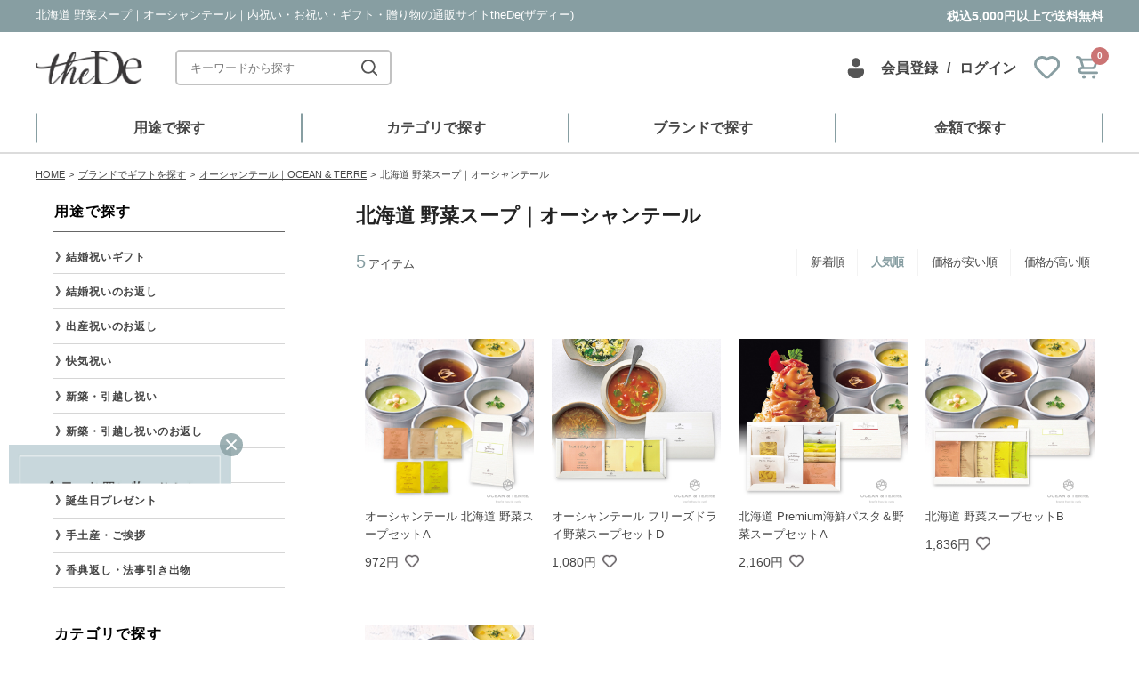

--- FILE ---
content_type: text/html; charset=UTF-8
request_url: https://www.the-de.jp/brand/ocean_terre/ot_hy_soup/
body_size: 151010
content:
<!DOCTYPE html>
<html lang="ja">

<head>

    	
 <!-- Google Tag Manager -->
 <script>(function(w,d,s,l,i){w[l]=w[l]||[];w[l].push({'gtm.start':
 new Date().getTime(),event:'gtm.js'});var f=d.getElementsByTagName(s)[0],
 j=d.createElement(s),dl=l!='dataLayer'?'&l='+l:'';j.async=true;j.src=
 'https://www.googletagmanager.com/gtm.js?id='+i+dl;f.parentNode.insertBefore(j,f);
 })(window,document,'script','dataLayer','GTM-NJ5GC7B');</script>
 <!-- End Google Tag Manager -->

	<link rel="canonical" href="https://www.the-de.jp/brand/ocean_terre/ot_hy_soup/">
<meta charset="utf-8">
<meta name="author" content="theDe">
<meta name="description" content="オーシャンテールのギフトを贈るならtheDe(ザディ―)。おしゃれなメッセージカードと上品なギフトラッピングを無料でおつけします。お祝いごとや内祝いのシーンに、真心と素敵な贈り物をお届けします。">
<meta name="keywords" content="">
<meta name="viewport" content="width=device-width,initial-scale=1">
<meta property="og:site_name" content="内祝い・お祝い・ギフト・贈り物の通販サイトtheDe(ザディー)" />
<meta property="og:title" content="オーシャンテール 北海道 野菜スープセットA" />
<meta property="og:type" content="article" />
<meta property="og:url" content="https://www.the-de.jp/brand/ocean_terre/ot_hy_soup/" />
<meta property="og:description" content="オーシャンテールのギフトを贈るならtheDe(ザディ―)。おしゃれなメッセージカードと上品なギフトラッピングを無料でおつけします。お祝いごとや内祝いのシーンに、真心と素敵な贈り物をお届けします。" />
<meta name="twitter:card" content="summary">
<meta name="twitter:description" content="オーシャンテールのギフトを贈るならtheDe(ザディ―)。おしゃれなメッセージカードと上品なギフトラッピングを無料でおつけします。お祝いごとや内祝いのシーンに、真心と素敵な贈り物をお届けします。">
<meta name="twitter:title" content="オーシャンテール 北海道 野菜スープセットA">
<meta name="twitter:url" content="https://www.the-de.jp/brand/ocean_terre/ot_hy_soup/">
<meta name="twitter:image" content="https://www.the-de.jp/resource/img/logo.png">
<meta name="twitter:domain" content="https://www.the-de.jp">
<meta name="twitter:creator" content="@the_de_jp">
<meta name="twitter:site" content="@the_de_jp">
<title>オーシャンテール   北海道海鮮パスタ｜お返し・お祝いならギフト通販サイトtheDe(ザディー)</title>
<link rel="index" href="/" />
<link rel="shortcut icon" type="image/vnd.microsoft.icon" href="/favicon.ico" />
<link rel="icon" type="image/vnd.microsoft.icon" href="/favicon.ico" />
<link rel="apple-touch-icon" href="/resource/img/webclip/icon_the_de.png"/>

<!--  サイト内検索/製品カテゴリ/製品一覧ページタグ -->
<!--
<script type="text/javascript" src="http://static.criteo.net/js/ld/ld.js" async></script>
<script type="text/javascript">
window.criteo_q = window.criteo_q || [];
window.criteo_q.push(
        { event: "setAccount", account: 14236 },
        { event: "setCustomerId", id: "" },
        { event: "setSiteType", type: "d" },
		{ event: "viewList", item: [
"OT0484","OT0538","OT0467",]});
</script>
-->
	<style type="text/css">.recentcomments a{display:inline !important;padding:0 !important;margin:0 !important;}</style>
<link rel="stylesheet" href="/resource/js/slick/slick.css" media="all" />
<link rel="stylesheet" href="/resource/css/style.css" media="all" />
<link rel="stylesheet" href="/resource/css/print.css" media="print" />
<link rel="stylesheet" href="https://maxcdn.bootstrapcdn.com/font-awesome/4.7.0/css/font-awesome.min.css" media="all" />
<link rel="stylesheet" href="/resource/css/object/project/content.css" media="all">
<script src="/resource/js/jquery-1.8.3.min.js"></script>
<script src="/resource/js/jquery-ui.min.js"></script>
<script src="/resource/js/the_de_login.js"></script>
<script src="/resource/js/lazysizes.min.js"></script>
<script src="/resource/js/slick/slick.min.js"></script>
<script src="/resource/js/jquery.fancybox.js"></script>
<script src="/resource/js/prettyCheckboxes.js"></script>
<script src="/resource/js/popup/jquery.magnific-popup.min.js"></script>
<script src="/resource/js/jquery.textchange.min.js"></script>
<script src="/resource/js/header_dear.js"></script>
<script src="/resource/js/common.js" defer></script>
<script src="/resource/js/header.js" defer></script>
<script src="/resource/js/set.js" defer></script>

<script type="text/javascript">
//mouseflow測定タグ
  window._mfq = window._mfq || [];
  (function() {
    var mf = document.createElement("script");
    mf.type = "text/javascript"; mf.async = true;
    mf.src = "//cdn.mouseflow.com/projects/5fd28c4d-9e29-48ff-a597-e1b12b437092.js";
    document.getElementsByTagName("head")[0].appendChild(mf);
  })();

  var mouseflowPath = document.location.pathname;

  if($(window).width() <= 479) {//スマートフォン
    mouseflowPath += "/spdear";
  } else if($(window).width() <= 779) {//タブレット
    mouseflowPath += "/tabdear";
  } else {//PC
    mouseflowPath += "/pcdear";
  }
</script>

<!-- Global site tag (gtag.js) - Google Analytics -->
<script async src="https://www.googletagmanager.com/gtag/js?id=UA-146082835-1"></script>
<script>
  window.dataLayer = window.dataLayer || [];
  function gtag(){dataLayer.push(arguments);}
  gtag('js', new Date());

  gtag('config', 'UA-146082835-1');
</script>

<!-- 220830 Global site tag (gtag.js) - Google Ads: 1070854123 -->
<script async src="https://www.googletagmanager.com/gtag/js?id=AW-1070854123"></script>
<script>
  window.dataLayer = window.dataLayer || [];
  function gtag(){dataLayer.push(arguments);}
  gtag('js', new Date());

  gtag('config', 'AW-1070854123', { 'allow_enhanced_conversions': true });
</script>


<!-- Yotpo -->
<script type="text/javascript">
(function e(){var e=document.createElement("script");e.type="text/javascript",e.async=true,e.src="//staticw2.yotpo.com/b2fFx3Fxvufg346BwjKVoL5Ftu0Eoy35X4mAOTbd/widget.js";var t=document.getElementsByTagName("script")[0];t.parentNode.insertBefore(e,t)})();
</script>
<script src="/resource/js/yotpo/yotpo.js" charset="UTF-8" async></script>
<!-- /Yotpo -->
		<meta name="format-detection" content="telephone=no">
							<link href="https://unpkg.com/aos@2.3.1/dist/aos.css" rel="stylesheet">

</head>

<body class="archive category category-ot_hy_soup category-716 first-bracket-brand second-bracket-ocean_terre logged-off member-logged-off">

    <!-- Google Tag Manager (noscript) -->
    <noscript><iframe src="https://www.googletagmanager.com/ns.html?id=GTM-NJ5GC7B"
     height="0" width="0" style="display:none;visibility:hidden"></iframe>
	</noscript>
    <!-- End Google Tag Manager (noscript) -->

	<script type="text/javascript">
		/* PCも常にヘッダーfixed 20190530 */
		//メディアクエリ情報
		const mediaQueryList = matchMedia('(min-width: 780px)');
		//メディアクエリが変更されたタイミングで処理
		mediaQueryList.addListener(onMediaQueryChange);
		//bodyのis-fixed,is-active付け外し関数
		function onMediaQueryChange(mediaQueryList) {
			if (mediaQueryList.matches === true) {
				document.body.classList.add('is-fixed');
				document.body.classList.add('is-active');
			} else {
				document.body.classList.remove('is-fixed');
				document.body.classList.remove('is-active');
			}
		}
		//ページ表示時に一回実行
		onMediaQueryChange(mediaQueryList);

		/* キーワード検索 */
		$(document).ready(function () {
			//PC
			$('input[name=h_subSearchBtn].h_subSearchBtn--pc').click(function () {
				var freeword = $('input[name=freeword].c-globalSearch__input--pc').val();
				if (!freeword.replace(/\s+/g, "")) {
					alert('キーワードを入力してください');
					return false;
				}
			});
			//SP
			$('input[name=h_subSearchBtn].h_subSearchBtn--sp').click(function () {
				var freeword = $('input[name=freeword].c-globalSearch__input--sp').val();
				if (!freeword.replace(/\s+/g, "")) {
					alert('キーワードを入力してください');
					return false;
				}
			});
		});
	</script>
		<!-- ==================== HEADER-AREA ==================== -->
	
	<header class="c-header">

		<!-- PC -->
		<div class="u-noneSp c-header">
			<div class="c-header__main__chache">
				<div class="c-frame__wide">
					<div class="u-flx u-jusConSpaBet">
												<p class="c-header__main__bt u-fosS">北海道 野菜スープ｜オーシャンテール｜内祝い・お祝い・ギフト・贈り物の通販サイトtheDe(ザディー)</p>
												<p class="u-fosM u-bold">税込5,000円以上で送料無料</p>
					</div>
				</div>
			</div>
			<div class="c-header__main">
				<div class="u-pTB2 u-flx u-jusConSpaBet c-frame__wide">
					<div class="c-header__main__topbar">
						<a href="/" class="c-header__main__ttl"><img src="/resource/img/logo.png"
								alt="こころを伝える贈り物。内祝い・お祝い・ギフト・贈り物の通販サイトtheDe(ザディー)">
						</a>
						<div class="c-gnav__list__search u-flx u-mL1">
							<form class="c-globalSearch__form is-minHidden u-mAT u-mAB" action="/" method="get">
								<div class="c-headerSearch u-flexEnd">
									<input name="searchCateg" value="item" type="hidden">
									<input type="text" class="c-headerSearch__keywordBtn c-globalSearch__input--pc"
										placeholder="キーワードから探す" name="freeword">
									<button class="c-headerSearch__icon" data-mode="sbs" type="submit"></button>
									<!-- <label class="c-globalSearch__submit">
												<i class="fa fa-search"></i>
												<input name="h_subSearchBtn" value="" class="u-hidden h_subSearchBtn--pc"
														type="submit">
										</label> -->
								</div>
							</form>
						</div>
					</div>
					<!-- ログイン前 -->
										<ul class="c-header__main__position u-clr--gray01">
						<li><img src="/wp-content/themes/dearmore_theme/images/header/person.svg" class="c-header__icon"
								alt="人物アイコン"></li>
						<li class="c-header__main__member u-mR1 u-mL1">
							<p><a href="/usces-member/?page=newmember" class="u-clr--gray01">会員登録</a></p>
						</li>
						/
						<li class="c-header__main__login u-mL1">
							<p><a href="/usces-member/?page=login" class="u-clr--gray01">ログイン</a></p>
						</li>
						<li class="u-mL2"><a href="/clip/"><img src="/wp-content/themes/dearmore_theme/images/header/fav.svg"
									class="c-header__icon" alt="ハートアイコン"></a>
						</li>
						<li class="u-mL1"><a href="/usces-cart/"><img src="/wp-content/themes/dearmore_theme/images/header/cart.svg"
									class="c-header__icon" alt="カートアイコン">
								<span class="c-header__cart__btn__badge">0</span>
							</a>
						</li>
					</ul>
									</div>
			</div>
			<div class="c-gnav">
    <nav class="c-gnav__main c-frame__wide">
        <ul class="c-gnav__h js-categoryNav u-clr--gray01">
            <li id="js-categoryNavHoverBtn1" class="c-gnav__list u-pTB15">用途で探す</li>
            <li id="js-categoryNavHoverBtn2" class="c-gnav__list u-pTB15">カテゴリで探す</li>
            <li id="js-categoryNavHoverBtn3" class="c-gnav__list u-pTB15">ブランドで探す</li>
            <li id="js-categoryNavHoverBtn4" class="c-gnav__list u-pTB15">金額で探す</li>
        </ul>
    </nav>
    <!-- 用途リスト中身 -->
    <div class="c-frame__full u-w100">
        <div class="c-gnav__head">
            <!-- categoryNav1 -->
            <div class="c-gnav__head__cate js-categoryNavCate js-categoryNav1">
                <div class=" c-gnav__head__cate__inner">
                    <ul class="u-flx">
                        <li class="c-gnav__head__list">
							<a onclick="gtag('event', 'click', {'event_category':'pcNav_scene', 'event_label':'pcNav_scene__iwai_bridal', 'non_interaction':true});" data_gtm_click="pcNav_scene__iwai_bridal" href="/iwai_bridal/" class="u-txtDec u-clr--gray01 u-pTB15 u-pW3 u-block">
                                <p>結婚祝い</p>
                            </a>
                        </li>
                        <li class="c-gnav__head__list">
							<a onclick="gtag('event', 'click', {'event_category':'pcNav_scene', 'event_label':'pcNav_scene__uchiiwai_bridal', 'non_interaction':true});" data_gtm_click="pcNav_scene__uchiiwai_bridal" href="/uchiiwai_bridal/" class="u-txtDec u-clr--gray01 u-pTB15 u-pW3 u-block">
                                <p>結婚祝いのお返し</p>
                            </a>
						</li>
                        <li class="c-gnav__head__list">
							<a onclick="gtag('event', 'click', {'event_category':'pcNav_scene', 'event_label':'pcNav_scene__uchiiwai_baby', 'non_interaction':true});" data_gtm_click="pcNav_scene__uchiiwai_baby" href="/uchiiwai_baby/" class="u-txtDec u-clr--gray01 u-pTB15 u-pW3 u-block">
                                <p>出産祝いのお返し</p>
                            </a>
						</li>
                        <li class="c-gnav__head__list">
							<a onclick="gtag('event', 'click', {'event_category':'pcNav_scene', 'event_label':'pcNav_scene__iwai_recovery', 'non_interaction':true});" data_gtm_click="pcNav_scene__iwai_recovery" href="/iwai_recovery/" class="u-txtDec u-clr--gray01 u-pTB15 u-pW3 u-block">
                                <p>快気祝い</p>
                            </a>
                        </li>
                        <li class="c-gnav__head__list">
							<a onclick="gtag('event', 'click', {'event_category':'pcNav_scene', 'event_label':'pcNav_scene__iwai_shinchiku', 'non_interaction':true});" data_gtm_click="pcNav_scene__iwai_shinchiku" href="/iwai_shinchiku/" class="u-txtDec u-clr--gray01 u-pTB15 u-pW3 u-block">
                                <p>新築・引越し祝い</p>
                            </a>
						</li>
                        <li class="c-gnav__head__list">
							<a onclick="gtag('event', 'click', {'event_category':'pcNav_scene', 'event_label':'pcNav_scene__uchiiwai_shinchiku', 'non_interaction':true});" data_gtm_click="pcNav_scene__uchiiwai_shinchiku" href="/uchiiwai_shinchiku/" class="u-txtDec u-clr--gray01 u-pTB15 u-pW3 u-block">
                                <p>新築・引越し祝いのお返し</p>
                            </a>
						</li>
                        <li class="c-gnav__head__list">
							<a onclick="gtag('event', 'click', {'event_category':'pcNav_scene', 'event_label':'pcNav_scene__petitgift', 'non_interaction':true});" data_gtm_click="pcNav_scene__petitgift" href="/petitgift/" class="u-txtDec u-clr--gray01 u-pTB15 u-pW3 u-block">
                                <p>プチギフト</p>
                            </a>
						</li>
                        <li class="c-gnav__head__list">
							<a onclick="gtag('event', 'click', {'event_category':'pcNav_scene', 'event_label':'pcNav_scene__birthday', 'non_interaction':true});" data_gtm_click="pcNav_scene__birthday" href="/birthday/" class="u-txtDec u-clr--gray01 u-pTB15 u-pW3 u-block">
                                <p>誕生日プレゼント</p>
                            </a>
                        </li>
                        <li class="c-gnav__head__list">
							<a onclick="gtag('event', 'click', {'event_category':'pcNav_scene', 'event_label':'pcNav_scene__souvenir', 'non_interaction':true});" data_gtm_click="pcNav_scene__souvenir" href="/souvenir/" class="u-txtDec u-clr--gray01 u-pTB15 u-pW3 u-block">
                                <p>手土産・ご挨拶</p>
                            </a>
                        </li>
                        <li class="c-gnav__head__list">
							<a onclick="gtag('event', 'click', {'event_category':'pcNav_scene', 'event_label':'pcNav_scene__kouden', 'non_interaction':true});" data_gtm_click="pcNav_scene__kouden" href="/kouden/" class="u-txtDec u-clr--gray01 u-pTB15 u-pW3 u-block">
                                <p>香典返し・法事引き出物</p>
                            </a>
                        </li>
                    </ul>
                </div>
            </div>

            <!-- categoryNav2 -->
            <div class="c-gnav__head__cate js-categoryNavCate js-categoryNav2">
                <div class="c-gnav__head__cate__inner">
                    <ul class="u-flx">
                        <li class="c-gnav__head__list">
							<a onclick="gtag('event', 'click', {'event_category':'pcNav_category', 'event_label':'pcNav_category__furoshiki', 'non_interaction':true});" data_gtm_click="pcNav_category__furoshiki" href="/wrapping_cloth_set/" class="u-txtDec u-clr--gray01 u-pTB15 u-pW3 u-block">
                                <p>風呂敷包みギフトセット</p>
                            </a>
                        </li>
                        <li class="c-gnav__head__list">
							<a onclick="gtag('event', 'click', {'event_category':'pcNav_category', 'event_label':'pcNav_category__cataloggift', 'non_interaction':true});" data_gtm_click="pcNav_category__cataloggift" href="/cataloggift/" class="u-txtDec u-clr--gray01 u-pTB15 u-pW3 u-block">
                                <p>カタログギフト</p>
                            </a>
                        </li>
                        <li class="c-gnav__head__list">
							<a onclick="gtag('event', 'click', {'event_category':'pcNav_category', 'event_label':'pcNav_category__card_cataloggift', 'non_interaction':true});" data_gtm_click="pcNav_category__card_cataloggift" href="/card_cataloggift/" class="u-txtDec u-clr--gray01 u-pTB15 u-pW3 u-block">
                                <p>カタログギフト カードタイプ</p>
                            </a>
						</li>
                        <li class="c-gnav__head__list">
							<a onclick="gtag('event', 'click', {'event_category':'pcNav_category', 'event_label':'pcNav_category__sanchoku', 'non_interaction':true});" data_gtm_click="pcNav_category__sanchoku" href="/sanchoku/" class="u-txtDec u-clr--gray01 u-pTB15 u-pW3 u-block">
                                <p>産地直送</p>
                            </a>
						</li>
                        <li class="c-gnav__head__list">
							<a onclick="gtag('event', 'click', {'event_category':'pcNav_category', 'event_label':'pcNav_category__gourmet', 'non_interaction':true});" data_gtm_click="pcNav_category__gourmet" href="/gourmet/" class="u-txtDec u-clr--gray01 u-pTB15 u-pW3 u-block">
                                <p>食品・グルメ</p>
                            </a>
						</li>
                        <li class="c-gnav__head__list">
							<a onclick="gtag('event', 'click', {'event_category':'pcNav_category', 'event_label':'pcNav_category__drink', 'non_interaction':true});" data_gtm_click="pcNav_category__drink" href="/drink/" class="u-txtDec u-clr--gray01 u-pTB15 u-pW3 u-block">
                                <p>飲み物・ドリンク</p>
                            </a>
						</li>
                        <li class="c-gnav__head__list">
							<a onclick="gtag('event', 'click', {'event_category':'pcNav_category', 'event_label':'pcNav_category__japanese_sweets', 'non_interaction':true});" data_gtm_click="pcNav_category__japanese_sweets" href="/japanese_sweets/" class="u-txtDec u-clr--gray01 u-pTB15 u-pW3 u-block">
                                <p>和菓子</p>
                            </a>
                        </li>
                        <li class="c-gnav__head__list">
							<a onclick="gtag('event', 'click', {'event_category':'pcNav_category', 'event_label':'pcNav_category__sweets', 'non_interaction':true});" data_gtm_click="pcNav_category__sweets" href="/sweets/" class="u-txtDec u-clr--gray01 u-pTB15 u-pW3 u-block">
                                <p>洋菓子・スイーツ</p>
                            </a>
						</li>
                        <li class="c-gnav__head__list">
							<a onclick="gtag('event', 'click', {'event_category':'pcNav_category', 'event_label':'pcNav_category__tableware', 'non_interaction':true});" data_gtm_click="pcNav_category__tableware" href="/tableware/" class="u-txtDec u-clr--gray01 u-pTB15 u-pW3 u-block">
                                <p>テーブルウェア</p>
                            </a>
                        </li>
                        <li class="c-gnav__head__list">
							<a onclick="gtag('event', 'click', {'event_category':'pcNav_category', 'event_label':'pcNav_category__kitchen', 'non_interaction':true});" data_gtm_click="pcNav_category__kitchen" href="/kitchen/" class="u-txtDec u-clr--gray01 u-pTB15 u-pW3 u-block">
                                <p>キッチン用品・雑貨</p>
                            </a>
                        </li>
                        <li class="c-gnav__head__list">
							<a onclick="gtag('event', 'click', {'event_category':'pcNav_category', 'event_label':'pcNav_category__towel', 'non_interaction':true});" data_gtm_click="pcNav_category__towel" href="/towel/" class="u-txtDec u-clr--gray01 u-pTB15 u-pW3 u-block">
                                <p>タオル・寝具</p>
                            </a>
						</li>
                        <li class="c-gnav__head__list">
							<a onclick="gtag('event', 'click', {'event_category':'pcNav_category', 'event_label':'pcNav_category__soap', 'non_interaction':true});" data_gtm_click="pcNav_category__soap" href="/soap/" class="u-txtDec u-clr--gray01 u-pTB15 u-pW3 u-block">
                                <p>石鹸・洗剤・入浴剤</p>
                            </a>
						</li>
                        <li class="c-gnav__head__list">
							<a onclick="gtag('event', 'click', {'event_category':'pcNav_category', 'event_label':'pcNav_category__beauty', 'non_interaction':true});" data_gtm_click="pcNav_category__beauty" href="/beauty/" class="u-txtDec u-clr--gray01 u-pTB15 u-pW3 u-block">
                                <p>美容・コスメ</p>
                            </a>
						</li>
						<li class="c-gnav__head__list">
							<a onclick="gtag('event', 'click', {'event_category':'pcNav_category', 'event_label':'pcNav_category__flowergift', 'non_interaction':true});" data_gtm_click="pcNav_category__giftbag" href="/flower-gift/" class="u-txtDec u-clr--gray01 u-pTB15 u-pW3 u-block">
                                <p>フラワーギフト</p>
                            </a>
                        </li>
                        <li class="c-gnav__head__list">
							<a onclick="gtag('event', 'click', {'event_category':'pcNav_category', 'event_label':'pcNav_category__interior', 'non_interaction':true});" data_gtm_click="pcNav_category__interior" href="/interior/" class="u-txtDec u-clr--gray01 u-pTB15 u-pW3 u-block">
                                <p>インテリア・雑貨</p>
                            </a>
                        </li>
                        <li class="c-gnav__head__list">
							<a onclick="gtag('event', 'click', {'event_category':'pcNav_category', 'event_label':'pcNav_category__giftbag', 'non_interaction':true});" data_gtm_click="pcNav_category__giftbag" href="/giftbag/" class="u-txtDec u-clr--gray01 u-pTB15 u-pW3 u-block">
                                <p>手提げ袋・ギフトバッグ</p>
                            </a>
                        </li>
                    </ul>
                </div>
            </div>

            <!-- categoryNav3 -->
            <div class="c-gnav__head__cate js-categoryNavCate js-categoryNav3">
                <div class="c-gnav__head__cate__inner">
                    <ul class="u-flx">
                        <li class="c-gnav__head__list">
                            <a onclick="gtag('event', 'click', {'event_category':'pcNav_brand', 'event_label':'pcNav_brand__godiva', 'non_interaction':true});" data_gtm_click="pcNav_brand__godiva" href="/godiva/" class="u-txtDec u-clr--gray01 u-pTB15 u-pW3 u-block">
                                <p>ゴディバ</p>
                            </a>
                        </li>
                        <li class="c-gnav__head__list">
                            <a onclick="gtag('event', 'click', {'event_category':'pcNav_brand', 'event_label':'pcNav_brand__nousaku', 'non_interaction':true});" data_gtm_click="pcNav_brand__nousaku" href="/nousaku/" class="u-txtDec u-clr--gray01 u-pTB15 u-pW3 u-block">
                                <p>能作</p>
                            </a>
                        </li>
                        <li class="c-gnav__head__list">
                            <a onclick="gtag('event', 'click', {'event_category':'pcNav_brand', 'event_label':'pcNav_brand__swati', 'non_interaction':true});" data_gtm_click="pcNav_brand__swati" href="/swati/" class="u-txtDec u-clr--gray01 u-pTB15 u-pW3 u-block">
                                <p>スワティ</p>
                            </a>
                        </li>
                        <li class="c-gnav__head__list">
                            <a onclick="gtag('event', 'click', {'event_category':'pcNav_brand', 'event_label':'pcNav_brand__nekonekosyokupan', 'non_interaction':true});" data_gtm_click="pcNav_brand__nekonekosyokupan" href="/nekonekosyokupan/" class="u-txtDec u-clr--gray01 u-pTB15 u-pW3 u-block">
                                <p>ねこねこ食パン</p>
                            </a>
                        </li>
                        <!-- li class="c-gnav__head__list">
                            <a onclick="gtag('event', 'click', {'event_category':'pcNav_brand', 'event_label':'pcNav_brand__arabia', 'non_interaction':true});" data_gtm_click="pcNav_brand__arabia" href="/arabia/" class="u-txtDec u-clr--gray01 u-pTB15 u-pW3 u-block">
                                <p>アラビア</p>
                            </a>
                        </li -->
                        <li class="c-gnav__head__list">
                            <a onclick="gtag('event', 'click', {'event_category':'pcNav_brand', 'event_label':'pcNav_brand__iittala', 'non_interaction':true});" data_gtm_click="pcNav_brand__iittala" href="/iittala/" class="u-txtDec u-clr--gray01 u-pTB15 u-pW3 u-block">
                                <p>イッタラ</p>
                            </a>
                        </li>
                        <li class="c-gnav__head__list">
                            <a onclick="gtag('event', 'click', {'event_category':'pcNav_brand', 'event_label':'pcNav_brand__imabari_towel', 'non_interaction':true});" data_gtm_click="pcNav_brand__imabari_towel" href="/imabari_towel/" class="u-txtDec u-clr--gray01 u-pTB15 u-pW3 u-block">
                                <p>今治タオル</p>
                            </a>
                        </li>
                        <li class="c-gnav__head__list">
                            <a onclick="gtag('event', 'click', {'event_category':'pcNav_brand', 'event_label':'pcNav_brand__wedgwood', 'non_interaction':true});" data_gtm_click="pcNav_brand__wedgwood" href="/wedgwood/" class="u-txtDec u-clr--gray01 u-pTB15 u-pW3 u-block">
                                <p>ウェッジウッド</p>
                            </a>
                        </li>
                        <li class="c-gnav__head__list">
                            <a onclick="gtag('event', 'click', {'event_category':'pcNav_brand', 'event_label':'pcNav_brand__versace', 'non_interaction':true});" data_gtm_click="pcNav_brand__versace" href="/versace/" class="u-txtDec u-clr--gray01 u-pTB15 u-pW3 u-block">
                                <p>ヴェルサーチェ</p>
                            </a>
                        </li>
                        <li class="c-gnav__head__list">
                            <a onclick="gtag('event', 'click', {'event_category':'pcNav_brand', 'event_label':'pcNav_brand__ocean_terre', 'non_interaction':true});" data_gtm_click="pcNav_brand__ocean_terre" href="/ocean_terre/" class="u-txtDec u-clr--gray01 u-pTB15 u-pW3 u-block">
                                <p>オーシャンテール</p>
                            </a>
                        </li>
                        <li class="c-gnav__head__list">
                            <a onclick="gtag('event', 'click', {'event_category':'pcNav_brand', 'event_label':'pcNav_brand__ocean_terre_sweets', 'non_interaction':true});" data_gtm_click="pcNav_brand__ocean_terre_sweets" href="/ocean_terre_sweets/" class="u-txtDec u-clr--gray01 u-pTB15 u-pW3 u-block">
                                <p>オーシャンテール・スイーツ</p>
                            </a>
                        </li>
                        <li class="c-gnav__head__list">
                            <a onclick="gtag('event', 'click', {'event_category':'pcNav_brand', 'event_label':'pcNav_brand__clayd', 'non_interaction':true});" data_gtm_click="pcNav_brand__clayd" href="/clayd/" class="u-txtDec u-clr--gray01 u-pTB15 u-pW3 u-block">
                                <p>クレイド</p>
                            </a>
                        </li>
                        <!-- li class="c-gnav__head__list">
                            <a onclick="gtag('event', 'click', {'event_category':'pcNav_brand', 'event_label':'pcNav_brand__jillstuart', 'non_interaction':true});" data_gtm_click="pcNav_brand__jillstuart" href="/jillstuart/" class="u-txtDec u-clr--gray01 u-pTB15 u-pW3 u-block">
                                <p>ジルスチュアート</p>
                            </a>
                        </li -->
                        <!-- li class="c-gnav__head__list">
                            <a onclick="gtag('event', 'click', {'event_category':'pcNav_brand', 'event_label':'pcNav_brand__dansk', 'non_interaction':true});" data_gtm_click="pcNav_brand__dansk" href="/dansk/" class="u-txtDec u-clr--gray01 u-pTB15 u-pW3 u-block">
                                <p>ダンスク</p>
                            </a>
                        </li -->
                        <li class="c-gnav__head__list">
                            <a onclick="gtag('event', 'click', {'event_category':'pcNav_brand', 'event_label':'pcNav_brand__nachtmann', 'non_interaction':true});" data_gtm_click="pcNav_brand__nachtmann" href="/nachtmann/" class="u-txtDec u-clr--gray01 u-pTB15 u-pW3 u-block">
                                <p>ナハトマン</p>
                            </a>
                        </li>
                        <li class="c-gnav__head__list">
                            <a onclick="gtag('event', 'click', {'event_category':'pcNav_brand', 'event_label':'pcNav_brand__starbucks', 'non_interaction':true});" data_gtm_click="pcNav_brand__starbucks" href="/starbucks/" class="u-txtDec u-clr--gray01 u-pTB15 u-pW3 u-block">
                                <p>スターバックス</p>
                            </a>
                        </li>
                        <!-- li class="c-gnav__head__list">
                            <a onclick="gtag('event', 'click', {'event_category':'pcNav_brand', 'event_label':'pcNav_brand__narumi', 'non_interaction':true});" data_gtm_click="pcNav_brand__narumi" href="/narumi/" class="u-txtDec u-clr--gray01 u-pTB15 u-pW3 u-block">
                                <p>ナルミ</p>
                            </a>
                        </li -->
                        <li class="c-gnav__head__list">
                            <a onclick="gtag('event', 'click', {'event_category':'pcNav_brand', 'event_label':'pcNav_brand__noritake', 'non_interaction':true});" data_gtm_click="pcNav_brand__noritake" href="/noritake/" class="u-txtDec u-clr--gray01 u-pTB15 u-pW3 u-block">
                                <p>ノリタケ</p>
                            </a>
                        </li>
                        <li class="c-gnav__head__list">
                            <a onclick="gtag('event', 'click', {'event_category':'pcNav_brand', 'event_label':'pcNav_brand__bodum', 'non_interaction':true});" data_gtm_click="pcNav_brand__bodum" href="/bodum/" class="u-txtDec u-clr--gray01 u-pTB15 u-pW3 u-block">
                                <p>ボダム</p>
                            </a>
                        </li>
                        <li class="c-gnav__head__list">
                            <a onclick="gtag('event', 'click', {'event_category':'pcNav_brand', 'event_label':'pcNav_brand__riedel', 'non_interaction':true});" data_gtm_click="pcNav_brand__riedel" href="/riedel/" class="u-txtDec u-clr--gray01 u-pTB15 u-pW3 u-block">
                                <p>リーデル</p>
                            </a>
                        </li>
                        <!-- li class="c-gnav__head__list">
                            <a onclick="gtag('event', 'click', {'event_category':'pcNav_brand', 'event_label':'pcNav_brand__richardginori', 'non_interaction':true});" data_gtm_click="pcNav_brand__richardginori" href="/richardginori/" class="u-txtDec u-clr--gray01 u-pTB15 u-pW3 u-block">
                                <p>リチャードジノリ</p>
                            </a>
                        </li -->
                        <li class="c-gnav__head__list">
                            <a onclick="gtag('event', 'click', {'event_category':'pcNav_brand', 'event_label':'pcNav_brand__royalcopenhagen', 'non_interaction':true});" data_gtm_click="pcNav_brand__royalcopenhagen" href="/royalcopenhagen/" class="u-txtDec u-clr--gray01 u-pTB15 u-pW3 u-block">
                                <p>ロイヤルコペンハーゲン</p>
                            </a>
                        </li>
                    </ul>
                </div>
            </div>

            <!-- categoryNav4 -->
            <div class="c-gnav__head__cate js-categoryNavCate js-categoryNav4">
                <div class="c-gnav__head__cate__inner">
                    <ul class="u-flx">
                        <li class="c-gnav__head__list">
							<a onclick="gtag('event', 'click', {'event_category':'pcNav_price', 'event_label':'pcNav_price__-999', 'non_interaction':true});" data_gtm_click="pcNav_price__-999" href="/price_range/_999/" class="u-txtDec u-clr--gray01 u-pTB15 u-pW3 u-block">
                                <p>～999円</p>
                            </a>
                        </li>
                        <li class="c-gnav__head__list">
							<a onclick="gtag('event', 'click', {'event_category':'pcNav_price', 'event_label':'pcNav_price__1000-1999', 'non_interaction':true});" data_gtm_click="pcNav_price__1000-1999" href="/price_range/1000_1999/" class="u-txtDec u-clr--gray01 u-pTB15 u-pW3 u-block">
                                <p>1,000円～1,999円</p>
                            </a>
                        </li>
                        <li class="c-gnav__head__list">
							<a onclick="gtag('event', 'click', {'event_category':'pcNav_price', 'event_label':'pcNav_price__2000-2999', 'non_interaction':true});" data_gtm_click="pcNav_price__2000-2999" href="/price_range/2000_2999/" class="u-txtDec u-clr--gray01 u-pTB15 u-pW3 u-block">
                                <p>2,000円～2,999円</p>
                            </a>
                        </li>
                        <li class="c-gnav__head__list">
							<a onclick="gtag('event', 'click', {'event_category':'pcNav_price', 'event_label':'pcNav_price__3000-3999', 'non_interaction':true});" data_gtm_click="pcNav_price__3000-3999" href="/price_range/3000_3999/" class="u-txtDec u-clr--gray01 u-pTB15 u-pW3 u-block">
                                <p>3,000円～3,999円</p>
                            </a>
                        </li>
                        <li class="c-gnav__head__list">
							<a onclick="gtag('event', 'click', {'event_category':'pcNav_price', 'event_label':'pcNav_price__4000-5999', 'non_interaction':true});" data_gtm_click="pcNav_price__4000-5999" href="/price_range/4000_5999/" class="u-txtDec u-clr--gray01 u-pTB15 u-pW3 u-block">
                                <p>4,000円～5,999円</p>
                            </a>
                        </li>
                        <li class="c-gnav__head__list">
							<a onclick="gtag('event', 'click', {'event_category':'pcNav_price', 'event_label':'pcNav_price__6000-7999', 'non_interaction':true});" data_gtm_click="pcNav_price__6000-7999" href="/price_range/6000_7999/" class="u-txtDec u-clr--gray01 u-pTB15 u-pW3 u-block">
                                <p>6,000円～7,999円</p>
                            </a>
                        </li>
                        <li class="c-gnav__head__list">
							<a onclick="gtag('event', 'click', {'event_category':'pcNav_price', 'event_label':'pcNav_price__8000-9999', 'non_interaction':true});" data_gtm_click="pcNav_price__8000-9999" href="/price_range/8000_9999/" class="u-txtDec u-clr--gray01 u-pTB15 u-pW3 u-block">
                                <p>8,000円～9,999円</p>
                            </a>
                        </li>
                        <li class="c-gnav__head__list">
							<a onclick="gtag('event', 'click', {'event_category':'pcNav_price', 'event_label':'pcNav_price__10000-19999', 'non_interaction':true});" data_gtm_click="pcNav_price__10000-19999" href="/price_range/10000_19999/" class="u-txtDec u-clr--gray01 u-pTB15 u-pW3 u-block">
                                <p>10,000円～19,999円</p>
                            </a>
                        </li>
                        <li class="c-gnav__head__list">
							<a onclick="gtag('event', 'click', {'event_category':'pcNav_price', 'event_label':'pcNav_price__20000-49999', 'non_interaction':true});" data_gtm_click="pcNav_price__20000-49999" href="/price_range/20000_49999/" class="u-txtDec u-clr--gray01 u-pTB15 u-pW3 u-block">
                                <p>20,000円～49,999円</p>
                            </a>
                        </li>
                        <li class="c-gnav__head__list">
							<a onclick="gtag('event', 'click', {'event_category':'pcNav_price', 'event_label':'pcNav_price__50000-', 'non_interaction':true});" data_gtm_click="pcNav_price__50000-" href="/price_range/50000_/" class="u-txtDec u-clr--gray01 u-pTB15 u-pW3 u-block">
                                <p>50,000円～</p>
                            </a>
                        </li>
                    </ul>
                </div>
            </div>
            <!-- /用途リスト中身 -->
            <!-- /PC -->
        </div>
    </div>
</div>		</div>


		<!-- SP -->
		<div class="u-nonePc">

			<div class="c-header__main c-frame__wide">
				<div class="c-header__main__topbar u-flexCenter u-aItemCen">
					<a href="/" class="c-header__main__ttl"><img
							src="/wp-content/themes/dearmore_theme/images/header/logo_white.png" alt="theDe(ザディー)"></a>

									<p class="c-header__main__bt u-mL15">北海道 野菜スープ｜オーシャンテール｜内祝い・お祝い・ギフト・贈り物の通販サイトtheDe(ザディー)</p>
									</div>
			</div>

			<!-- 下のメニュー -->
			<div class="c-header__main__bottombar">
				<ul class="c-header__main__bottombar__list u-flx">
					<li class="c-header__main__bottombar__item switchMenu u-flexCenter u-w25">
						<img src="/wp-content/themes/dearmore_theme/images/header/bottombar_menu.svg" alt="メニュー">
					</li>
					<li class="c-header__main__bottombar__item switchSearch u-flexCenter u-w25">
						<img src="/wp-content/themes/dearmore_theme/images/header/bottombar_search.svg" alt="サーチ">
					</li>
					<li class="c-header__main__bottombar__item u-flexCenter u-w25">
						<a href="/clip/">
							<img src="/wp-content/themes/dearmore_theme/images/header/bottombar_fav.svg" alt="お気に入り">
						</a>
					</li>
					<li class="c-header__main__bottombar__item u-flexCenter u-w25">
						<a href="/usces-cart/">
							<img src="/wp-content/themes/dearmore_theme/images/header/bottombar_cart.svg" alt="カート">
							<span class="c-header__cart__btn__badge">0</span>
						</a>
					</li>
				</ul>
			</div>
		</div>
	</header>

	<div class="u-nonePc">
		<div class="c-overlayRole"></div>
		<nav class="c-drawerRole u-pW2">
			<div class="u-pT15 u-mB5 u-flx u-jusConSpaBet">
				<a href="/"><img src="/resource/img/logo.png" class="c-drawerRole__logo" alt="theDe（ザディー）">
				</a>

				<div class="c-drawerRoleClose"></div>
			</div>
						<!-- ログイン前 -->
			<section class="c-gnav__box u-pB3">
				<ul class="u-flx u-aItemCen u-fosM u-bold">
					<li class="u-mR2"><img src="/wp-content/themes/dearmore_theme/images/header/person.svg"
							class="c-drawerRole__icon" alt="人物アイコン"></li>
					<li class="u-mR05">
						<p><a href="/usces-member/?page=newmember" class="u-clr--gray01">会員登録</a></p>
					</li>
					/
					<li class="u-mL05">
						<p><a href="/usces-member/?page=login" class="u-clr--gray01">ログイン</a></p>
					</li>
				</ul>
			</section>
			
			<section>
    <ul>
        <li class="c-gnav__box">
            <div class="c-gnav__accor">
                <p class="u-pL05 u-bold u-pTB3">用途で探す</p>
            </div>
            <ul class="c-gnav__menu">
                <li class="u-mB2"><a onclick="gtag('event', 'click', {'event_category':'spNav_scene', 'event_label':'spNav_scene__iwai_bridal', 'non_interaction':true});" data_gtm_click="spNav_scene__iwai_bridal" href="/iwai_bridal/" class="u-clr--gray01">結婚祝い</a>
                </li>
                <li class="u-mB2"><a onclick="gtag('event', 'click', {'event_category':'spNav_scene', 'event_label':'spNav_scene__uchiiwai_bridal', 'non_interaction':true});" data_gtm_click="spNav_scene__uchiiwai_bridal" href="/uchiiwai_bridal/" class="u-clr--gray01">結婚祝いのお返し</a></li>
                <li class="u-mB2"><a onclick="gtag('event', 'click', {'event_category':'spNav_scene', 'event_label':'spNav_scene__uchiiwai_baby', 'non_interaction':true});" data_gtm_click="spNav_scene__uchiiwai_baby" href="/uchiiwai_baby/" class="u-clr--gray01">出産祝いのお返し</a></li>
                <li class="u-mB2"><a onclick="gtag('event', 'click', {'event_category':'spNav_scene', 'event_label':'spNav_scene__iwai_recovery', 'non_interaction':true});" data_gtm_click="spNav_scene__iwai_recovery" href="/iwai_recovery/" class="u-clr--gray01">快気祝い</a></li>
                <li class="u-mB2"><a onclick="gtag('event', 'click', {'event_category':'spNav_scene', 'event_label':'spNav_scene__iwai_shinchiku', 'non_interaction':true});" data_gtm_click="spNav_scene__iwai_shinchiku" href="/iwai_shinchiku/" class="u-clr--gray01">新築・引越し祝い</a></li>
                <li class="u-mB2"><a onclick="gtag('event', 'click', {'event_category':'spNav_scene', 'event_label':'spNav_scene__uchiiwai_shinchiku', 'non_interaction':true});" data_gtm_click="spNav_scene__uchiiwai_shinchiku" href="/uchiiwai_shinchiku/" class="u-clr--gray01">新築・引越し祝いのお返し</a></li>
                <li class="u-mB2"><a onclick="gtag('event', 'click', {'event_category':'spNav_scene', 'event_label':'spNav_scene__petitgift', 'non_interaction':true});" data_gtm_click="spNav_scene__petitgift" href="/petitgift/" class="u-clr--gray01">プチギフト</a></li>
                <li class="u-mB2"><a onclick="gtag('event', 'click', {'event_category':'spNav_scene', 'event_label':'spNav_scene__birthday', 'non_interaction':true});" data_gtm_click="spNav_scene__birthday" href="/birthday/" class="u-clr--gray01">誕生日プレゼント</a></li>
                <li class="u-mB2"><a onclick="gtag('event', 'click', {'event_category':'spNav_scene', 'event_label':'spNav_scene__souvenir', 'non_interaction':true});" data_gtm_click="spNav_scene__souvenir" href="/souvenir/" class="u-clr--gray01">手土産・ご挨拶</a></li>
                <li><a onclick="gtag('event', 'click', {'event_category':'spNav_scene', 'event_label':'spNav_scene__kouden', 'non_interaction':true});" data_gtm_click="spNav_scene__kouden" href="/kouden/" class="u-clr--gray01">香典返し・法事引き出物</a></li>
            </ul>
        </li>

        <li class="c-gnav__box">
            <div class="c-gnav__accor">
                <p class="u-pL05 u-bold u-pTB3">カテゴリで探す</p>
            </div>
            <ul class="c-gnav__menu">
                <li class="u-mB2"><a onclick="gtag('event', 'click', {'event_category':'spNav_category', 'event_label':'spNav_category__furoshiki', 'non_interaction':true});" data_gtm_click="spNav_category__furoshiki" href="/wrapping_cloth_set/" class="u-clr--gray01">風呂敷包みで贈るギフトセット</a></li>
                <li class="u-mB2"><a onclick="gtag('event', 'click', {'event_category':'spNav_category', 'event_label':'spNav_category__cataloggift', 'non_interaction':true});" data_gtm_click="spNav_category__cataloggift" href="/cataloggift/" class="u-clr--gray01">カタログギフト</a></li>
                <li class="u-mB2"><a onclick="gtag('event', 'click', {'event_category':'spNav_category', 'event_label':'spNav_category__card_cataloggift', 'non_interaction':true});" data_gtm_click="spNav_category__card_cataloggift" href="/card_cataloggift/" class="u-clr--gray01">カタログギフト カードタイプ</a></li>
                <li class="u-mB2"><a onclick="gtag('event', 'click', {'event_category':'spNav_category', 'event_label':'spNav_category__sanchoku', 'non_interaction':true});" data_gtm_click="spNav_category__sanchoku" href="/sanchoku/" class="u-clr--gray01">産地直送</a></li>
                <li class="u-mB2"><a onclick="gtag('event', 'click', {'event_category':'spNav_category', 'event_label':'spNav_category__gourmet', 'non_interaction':true});" data_gtm_click="spNav_category__gourmet" href="/gourmet/" class="u-clr--gray01">食品・グルメ</a></li>
                <li class="u-mB2"><a onclick="gtag('event', 'click', {'event_category':'spNav_category', 'event_label':'spNav_category__drink', 'non_interaction':true});" data_gtm_click="spNav_category__drink" href="/drink/" class="u-clr--gray01">飲み物・ドリンク</a></li>
                <li class="u-mB2"><a onclick="gtag('event', 'click', {'event_category':'spNav_category', 'event_label':'spNav_category__japanese_sweets', 'non_interaction':true});" data_gtm_click="spNav_category__japanese_sweets" href="/japanese_sweets/" class="u-clr--gray01">和菓子</a></li>
                <li class="u-mB2"><a onclick="gtag('event', 'click', {'event_category':'spNav_category', 'event_label':'spNav_category__sweets', 'non_interaction':true});" data_gtm_click="spNav_category__sweets" href="/sweets/" class="u-clr--gray01">洋菓子・スイーツ</a></li>
                <li class="u-mB2"><a onclick="gtag('event', 'click', {'event_category':'spNav_category', 'event_label':'spNav_category__tableware', 'non_interaction':true});" data_gtm_click="spNav_category__tableware" href="/tableware/" class="u-clr--gray01">テーブルウェア</a></li>
                <li class="u-mB2"><a onclick="gtag('event', 'click', {'event_category':'spNav_category', 'event_label':'spNav_category__kitchen', 'non_interaction':true});" data_gtm_click="spNav_category__kitchen" href="/kitchen/" class="u-clr--gray01">キッチン用品・雑貨</a></li>
                <li class="u-mB2"><a onclick="gtag('event', 'click', {'event_category':'spNav_category', 'event_label':'spNav_category__towel', 'non_interaction':true});" data_gtm_click="spNav_category__towel" href="/towel/" class="u-clr--gray01">タオル・寝具</a></li>
                <li class="u-mB2"><a onclick="gtag('event', 'click', {'event_category':'spNav_category', 'event_label':'spNav_category__soap', 'non_interaction':true});" data_gtm_click="spNav_category__soap" href="/soap/" class="u-clr--gray01">石鹸・洗剤・入浴剤</a></li>
                <li class="u-mB2"><a onclick="gtag('event', 'click', {'event_category':'spNav_category', 'event_label':'spNav_category__beauty', 'non_interaction':true});" data_gtm_click="spNav_category__beauty" href="/beauty/" class="u-clr--gray01">美容・コスメ</a></li>
				<li class="u-mB2"><a onclick="gtag('event', 'click', {'event_category':'spNav_category', 'event_label':'spNav_category__flowergift', 'non_interaction':true});" data_gtm_click="spNav_category__flowergift" href="/flower-gift/" class="u-clr--gray01">フラワーギフト</a></li>
                <li class="u-mB2"><a onclick="gtag('event', 'click', {'event_category':'spNav_category', 'event_label':'spNav_category__interior', 'non_interaction':true});" data_gtm_click="spNav_category__interior" href="/interior/" class="u-clr--gray01">インテリア・雑貨</a></li>
				<li><a onclick="gtag('event', 'click', {'event_category':'spNav_category', 'event_label':'spNav_category__giftbag', 'non_interaction':true});" data_gtm_click="spNav_category__giftbag" href="/giftbag/" class="u-clr--gray01">手提げ袋・ギフトバッグ</a></li>
            </ul>
        </li>

        <li class="c-gnav__box">
            <div class="c-gnav__accor">
                <p class="u-pL05 u-bold u-pTB3">ブランドで探す</p>
            </div>
            <ul class="c-gnav__menu">
                <li class="u-mB2"><a onclick="gtag('event', 'click', {'event_category':'spNav_brand', 'event_label':'spNav_brand__godiva', 'non_interaction':true});" data_gtm_click="spNav_brand__godiva" href="/godiva/" class="u-clr--gray01">ゴディバ</a></li>
                <li class="u-mB2"><a onclick="gtag('event', 'click', {'event_category':'spNav_brand', 'event_label':'spNav_brand__nousaku', 'non_interaction':true});" data_gtm_click="spNav_brand__nousaku" href="/nousaku/" class="u-clr--gray01">能作</a></li>
                <li class="u-mB2"><a onclick="gtag('event', 'click', {'event_category':'spNav_brand', 'event_label':'spNav_brand__swati', 'non_interaction':true});" data_gtm_click="spNav_brand__swati" href="/swati/" class="u-clr--gray01">スワティ</a></li>
                <li class="u-mB2"><a onclick="gtag('event', 'click', {'event_category':'spNav_brand', 'event_label':'spNav_brand__nekonekosyokupan', 'non_interaction':true});" data_gtm_click="spNav_brand__nekonekosyokupan" href="/nekonekosyokupan/" class="u-clr--gray01">ねこねこ食パン</a></li>
                <!-- li class="u-mB2"><a onclick="gtag('event', 'click', {'event_category':'spNav_brand', 'event_label':'spNav_brand__arabia', 'non_interaction':true});" data_gtm_click="spNav_brand__arabia" href="/arabia/" class="u-clr--gray01">アラビア</a></li -->
                <li class="u-mB2"><a onclick="gtag('event', 'click', {'event_category':'spNav_brand', 'event_label':'spNav_brand__iittala', 'non_interaction':true});" data_gtm_click="spNav_brand__iittala" href="/iittala/" class="u-clr--gray01">イッタラ</a></li>
                <li class="u-mB2"><a onclick="gtag('event', 'click', {'event_category':'spNav_brand', 'event_label':'spNav_brand__imabari_towel', 'non_interaction':true});" data_gtm_click="spNav_brand__imabari_towel" href="/imabari_towel/" class="u-clr--gray01">今治タオル</a></li>
                <li class="u-mB2"><a onclick="gtag('event', 'click', {'event_category':'spNav_brand', 'event_label':'spNav_brand__wedgwood', 'non_interaction':true});" data_gtm_click="spNav_brand__wedgwood" href="/wedgwood/" class="u-clr--gray01">ウェッジウッド</a></li>
                <li class="u-mB2"><a onclick="gtag('event', 'click', {'event_category':'spNav_brand', 'event_label':'spNav_brand__versace', 'non_interaction':true});" data_gtm_click="spNav_brand__versace" href="/versace/" class="u-clr--gray01">ヴェルサーチェ</a></li>
                <li class="u-mB2"><a onclick="gtag('event', 'click', {'event_category':'spNav_brand', 'event_label':'spNav_brand__ocean_terre', 'non_interaction':true});" data_gtm_click="spNav_brand__ocean_terre" href="/ocean_terre/" class="u-clr--gray01">オーシャンテール</a></li>
                <li class="u-mB2"><a onclick="gtag('event', 'click', {'event_category':'spNav_brand', 'event_label':'spNav_brand__ocean_terre_sweets', 'non_interaction':true});" data_gtm_click="spNav_brand__ocean_terre_sweets" href="/ocean_terre_sweets/" class="u-clr--gray01">オーシャンテール・スイーツ</a></li>
                <li class="u-mB2"><a onclick="gtag('event', 'click', {'event_category':'spNav_brand', 'event_label':'spNav_brand__clayd', 'non_interaction':true});" data_gtm_click="spNav_brand__clayd" href="/clayd/" class="u-clr--gray01">クレイド</a></li>
                <!-- li class="u-mB2"><a onclick="gtag('event', 'click', {'event_category':'spNav_brand', 'event_label':'spNav_brand__jillstuart', 'non_interaction':true});" data_gtm_click="spNav_brand__jillstuart" href="/jillstuart/" class="u-clr--gray01">ジルスチュアート</a></li -->
                <!-- li class="u-mB2"><a onclick="gtag('event', 'click', {'event_category':'spNav_brand', 'event_label':'spNav_brand__dansk', 'non_interaction':true});" data_gtm_click="spNav_brand__dansk" href="/dansk/" class="u-clr--gray01">ダンスク</a></li -->
                <li class="u-mB2"><a onclick="gtag('event', 'click', {'event_category':'spNav_brand', 'event_label':'spNav_brand__nachtmann', 'non_interaction':true});" data_gtm_click="spNav_brand__nachtmann" href="/nachtmann/" class="u-clr--gray01">ナハトマン</a></li>
                <li class="u-mB2"><a onclick="gtag('event', 'click', {'event_category':'spNav_brand', 'event_label':'spNav_brand__starbucks', 'non_interaction':true});" data_gtm_click="spNav_brand__starbucks" href="/starbucks/" class="u-clr--gray01">スターバックス</a></li>
                <!-- li class="u-mB2"><a onclick="gtag('event', 'click', {'event_category':'spNav_brand', 'event_label':'spNav_brand__narumi', 'non_interaction':true});" data_gtm_click="spNav_brand__narumi" href="/narumi/" class="u-clr--gray01">ナルミ</a></li -->
                <li class="u-mB2"><a onclick="gtag('event', 'click', {'event_category':'spNav_brand', 'event_label':'spNav_brand__noritake', 'non_interaction':true});" data_gtm_click="spNav_brand__noritake" href="/noritake/" class="u-clr--gray01">ノリタケ</a></li>
                <li class="u-mB2"><a onclick="gtag('event', 'click', {'event_category':'spNav_brand', 'event_label':'spNav_brand__bodum', 'non_interaction':true});" data_gtm_click="spNav_brand__bodum" href="/bodum/" class="u-clr--gray01">ボダム</a></li>
                <li class="u-mB2"><a onclick="gtag('event', 'click', {'event_category':'spNav_brand', 'event_label':'spNav_brand__riedel', 'non_interaction':true});" data_gtm_click="spNav_brand__riedel" href="/riedel/" class="u-clr--gray01">リーデル</a></li>
                <!-- li class="u-mB2"><a onclick="gtag('event', 'click', {'event_category':'spNav_brand', 'event_label':'spNav_brand__richardginori', 'non_interaction':true});" data_gtm_click="spNav_brand__richardginori" href="/richardginori/" class="u-clr--gray01">リチャードジノリ</a></li -->
                <li class="u-mB2"><a onclick="gtag('event', 'click', {'event_category':'spNav_brand', 'event_label':'spNav_brand__royalcopenhagen', 'non_interaction':true});" data_gtm_click="spNav_brand__royalcopenhagen" href="/royalcopenhagen/" class="u-clr--gray01">ロイヤルコペンハーゲン</a></li>
            </ul>
        </li>
        <li class="c-gnav__box">
            <div class="c-gnav__accor">
                <p class="u-pL05 u-bold u-pTB3">金額で探す</p>
            </div>
            <ul class="c-gnav__menu">
                <li class="u-mB2"><a onclick="gtag('event', 'click', {'event_category':'spNav_price', 'event_label':'spNav_price__-999', 'non_interaction':true});" data_gtm_click="spNav_price__-999" href="/price_range/_999/" class="u-clr--gray01">～999円</a>
                </li>
                <li class="u-mB2"><a onclick="gtag('event', 'click', {'event_category':'spNav_price', 'event_label':'spNav_price__1000-1999', 'non_interaction':true});" data_gtm_click="spNav_price__1000-1999" href="/price_range/1000_1999/" class="u-clr--gray01">1,000円～1,999円</a>
                </li>
                <li class="u-mB2"><a onclick="gtag('event', 'click', {'event_category':'spNav_price', 'event_label':'spNav_price__2000-2999', 'non_interaction':true});" data_gtm_click="spNav_price__2000-2999" href="/price_range/2000_2999/" class="u-clr--gray01">2,000円～2,999円</a>
                </li>
                <li class="u-mB2"><a onclick="gtag('event', 'click', {'event_category':'spNav_price', 'event_label':'spNav_price__3000-3999', 'non_interaction':true});" data_gtm_click="spNav_price__3000-3999" href="/price_range/3000_3999/" class="u-clr--gray01">3,000円～3,999円</a>
                </li>
                <li class="u-mB2"><a onclick="gtag('event', 'click', {'event_category':'spNav_price', 'event_label':'spNav_price__4000-5999', 'non_interaction':true});" data_gtm_click="spNav_price__4000-5999" href="/price_range/4000_5999/" class="u-clr--gray01">4,000円～5,999円</a>
                </li>
                <li class="u-mB2"><a onclick="gtag('event', 'click', {'event_category':'spNav_price', 'event_label':'spNav_price__6000-7999', 'non_interaction':true});" data_gtm_click="spNav_price__6000-7999" href="/price_range/6000_7999/" class="u-clr--gray01">6,000円～7,999円</a>
                </li>
                <li class="u-mB2"><a onclick="gtag('event', 'click', {'event_category':'spNav_price', 'event_label':'spNav_price__8000-9999', 'non_interaction':true});" data_gtm_click="spNav_price__8000-9999" href="/price_range/8000_9999/" class="u-clr--gray01">8,000円～9,999円</a>
                </li>
                <li class="u-mB2"><a onclick="gtag('event', 'click', {'event_category':'spNav_price', 'event_label':'spNav_price__10000-19999', 'non_interaction':true});" data_gtm_click="spNav_price__10000-19999" href="/price_range/10000_19999/" class="u-clr--gray01">10,000円～19,999円</a></li>
                <li class="u-mB2"><a onclick="gtag('event', 'click', {'event_category':'spNav_price', 'event_label':'spNav_price__20000-49999', 'non_interaction':true});" data_gtm_click="spNav_price__20000-49999" href="/price_range/20000_49999/" class="u-clr--gray01">20,000円～49,999円</a></li>
                <li class="u-mB2"><a onclick="gtag('event', 'click', {'event_category':'spNav_price', 'event_label':'spNav_price__50000-', 'non_interaction':true});" data_gtm_click="spNav_price__50000-" href="/price_range/50000_/" class="u-clr--gray01">50,000円～</a></li>
            </ul>
        </li>
        <li class="c-gnav__box u-pTB3 c-gnav__box__link"><a href="/contact/" class="u-pL05 u-bold u-clr--gray01 u-block u-txtDec">お問い合わせ</a></li>
        <li class="c-gnav__box u-pTB3 c-gnav__box__link"><a href="/guide/" class="u-pL05 u-bold u-clr--gray01 u-block u-txtDec">ご利用ガイド</a></li>
    </ul>
    <ul>
        <li class="u-pTB1 u-pW2 u-mW-20 u-bgClr--blue01 u-clr--white01 u-fosM u-bold">theDeからのお知らせ</li>
        <li class="c-gnav__box u-pTB2 c-gnav__box__link">
            <a href="/support/information/postage202306/" class="u-pL05 u-bold u-clr--gray01 u-block u-txtDec">
                <p>
                    宅配便転送時の追加送料について<br>
                    <span class="u-clr--gray02 u-fos3S">2023.05.31</span>
                </p>
            </a>
        </li>
        <li class="c-gnav__box u-pTB2 c-gnav__box__link">
            <a href="/support/information/haisodelay202305/" class="u-pL05 u-bold u-clr--gray01 u-block u-txtDec">
                <p>
                    首都圏一部地域での配送遅延について<br>
                    <span class="u-clr--gray02 u-fos3S">2023.05.26</span>
                </p>
            </a>
        </li>
    </ul>

    <div class="c-gnav__box u-pTB3">
        <!-- a href="https://www.piary.jp/gift/mothersday/" target="_blank">
            <img src="/resource/img/menu_bnr_mothersday.webp" alt="PIARYの母の日ギフト" width="290" height="62" class="u-mB1 u-hA u-w100">
        </a -->
        <a href="https://www.instagram.com/thede__gift/">
            <img src="/wp-content/themes/dearmore_theme/images/header/theDeinst.jpg" alt="theDeインスタ" class="u-mB1">
        </a>
        <a href="https://www.piary.jp/">
            <img src="/resource/img/menu_bnr_piary.webp" alt="結婚式アイテムならピアリー" class="u-mB1">
        </a>
        <a href="https://www.bebery.jp/">
            <img src="/resource/img/menu_bnr_bebery.webp" alt="出産祝いギフトならベベリー" class="u-mB1">
        </a>
        <a href="https://www.aeta-baby.jp/">
            <img src="/resource/img/menu_bnr_aeta.webp" alt="産婦人科探しならアエタ">
        </a>
    </div>

</section>		</nav>

		<!--  ==================== /杉村加筆sp版nav ==================== -->
		<!--  ==================== /杉村加筆sp版search ==================== -->
		<div class="c-drawerBottom__overlay"></div>
		<div class="c-drawerBottom">
			<div class="c-drawerBottom__search u-flx u-jusConSpaBet u-aItemCen">
				<div>
					<form class="c-globalSearch__form u-block is-minHidden" action="/" method="get">
						<div class="c-globalSearch__wrap">
							<input name="searchCateg" value="item" type="hidden">
							<input type="search" class="c-headerSearch__keywordBtn c-globalSearch__input--sp u-fosM"
								name="freeword" placeholder="キーワードから探す">
							<button class="c-headerSearch__icon" data-mode="sbs" type="submit"></button>
							<!-- <label class="c-globalSearch__submit">
                                <i class="fa fa-search"></i>
                                <input name="h_subSearchBtn" value="" class="u-hidden h_subSearchBtn--sp" type="submit">
                            </label> -->
						</div>
					</form>
				</div>
				<p class="u-fosM u-bold u-clr--gray01 c-drawerBottomClose">キャンセル</p>
			</div>
			<section class="u-mT4">
    <p class="u-fosM u-bold u-clr--gray01">探す</p>
    <div class="u-mT2">
        <ul class="u-flx c-drawerBottom__scene">
            <li><a onclick="gtag('event', 'click', {'event_category':'spSearch_search', 'event_label':'spSearch_search__scene','non_interaction':true});" data_gtm_click="spSearch_search__scene" href="/gift_scene/"><img src="/wp-content/themes/dearmore_theme/images/header/search01.png" alt="用途で探す">
                    <p class="c-drawerBottom__sceneText u-fosM u-bold">用途</p>
                </a>
            </li>
            <li><a onclick="gtag('event', 'click', {'event_category':'spSearch_search', 'event_label':'spSearch_search__category', 'non_interaction':true});" data_gtm_click="spSearch_search__category" href="/category/"><img src="/wp-content/themes/dearmore_theme/images/header/search02.png" alt="カテゴリで探す">
                    <p class="c-drawerBottom__sceneText u-fosM u-bold">カテゴリ</p>
                </a>
            </li>
            <li><a onclick="gtag('event', 'click', {'event_category':'spSearch_search', 'event_label':'spSearch_search__brand', 'non_interaction':true});" data_gtm_click="spSearch_search__brand" href="/brand/"><img src="/wp-content/themes/dearmore_theme/images/header/search03.png" alt="ブランドで探す">
                    <p class="c-drawerBottom__sceneText u-fosM u-bold">ブランド</p>
                </a>
            </li>
            <!-- li><a href=""><img src="/search04.png" alt="金額で探す">
                    <p class="c-drawerBottom__sceneText u-fosM u-bold">金額</p>
                </a>
            </li -->
        </ul>
    </div>
</section>

<section class="u-mT4">
    <p class="u-fosM u-bold u-clr--gray01">トレンドキーワード</p>
    <div class="u-mT2 c-drawerBottom__keyword">
        <ul class="u-flx c-drawerBottom__keywordList">
            <li class="c-drawerBottom__keywordItem"><a onclick="gtag('event', 'click', {'event_category':'spSearch_keyword', 'event_label':'spSearch_keyword__furoshiki', 'non_interaction':true});" data_gtm_click="spSearch_keyword__furoshiki" href="/wrapping_cloth_set/">
                    <p class="u-fos2S u-bold u-clr--gray01"># 風呂敷包みギフト</p>
                </a>
            </li>
            <li class="c-drawerBottom__keywordItem"><a onclick="gtag('event', 'click', {'event_category':'spSearch_keyword', 'event_label':'spSearch_keyword__uchiiwaibridal', 'non_interaction':true});" data_gtm_click="spSearch_keyword__uchiiwaibridal" href="/uchiiwai_bridal/">
                    <p class="u-fos2S u-bold u-clr--gray01"># 結婚祝いのお返し</p>
                </a>
            </li>
            <li class="c-drawerBottom__keywordItem"><a onclick="gtag('event', 'click', {'event_category':'spSearch_keyword', 'event_label':'spSearch_keyword__sweets', 'non_interaction':true});" data_gtm_click="spSearch_keyword__sweets" href="/sweets/">
                    <p class="u-fos2S u-bold u-clr--gray01"># スイーツ</p>
                </a>
            </li>
            <li class="c-drawerBottom__keywordItem"><a onclick="gtag('event', 'click', {'event_category':'spSearch_keyword', 'event_label':'spSearch_keyword__cataloggift', 'non_interaction':true});" data_gtm_click="spSearch_keyword__cataloggift" href="/cataloggift/">
                    <p class="u-fos2S u-bold u-clr--gray01"># カタログギフト</p>
                </a>
            </li>
            <li class="c-drawerBottom__keywordItem"><a onclick="gtag('event', 'click', {'event_category':'spSearch_keyword', 'event_label':'spSearch_keyword__sanchoku', 'non_interaction':true});" data_gtm_click="spSearch_keyword__sanchoku" href="/sanchoku/">
                    <p class="u-fos2S u-bold u-clr--gray01"># 産地直送</p>
                </a>
            </li>
            <li class="c-drawerBottom__keywordItem"><a onclick="gtag('event', 'click', {'event_category':'spSearch_keyword', 'event_label':'spSearch_keyword__godiva', 'non_interaction':true});" data_gtm_click="spSearch_keyword__godiva" href="/brand/godiva/">
                    <p class="u-fos2S u-bold u-clr--gray01"># GODIVA</p>
                </a>
            </li>
            <!-- li class="c-drawerBottom__keywordItem"><a href="//">
                    <p class="u-fos2S u-bold u-clr--gray01"># 産地直送</p>
                </a>
            </li>
            <li class="c-drawerBottom__keywordItem"><a href="/towel/">
                    <p class="u-fos2S u-bold u-clr--gray01"># タオル・寝具</p>
                </a>
            </li -->
        </ul>
    </div>
</section>

<section class="u-mTB4">
    <p class="u-fosM u-bold u-clr--gray01">金額から探す</p>
    <div class="u-mT2">
        <ul class="u-flx c-drawerBottom__price">
            <li class="c-drawerBottom__priceItem"><a onclick="gtag('event', 'click', {'event_category':'spSearch_price', 'event_label':'spSearch_price__999', 'non_interaction':true});" data_gtm_click="spSearch_price__999" href="/price_range/_999/">
                    <p class="u-fos2S u-bold u-clr--gray01 u-textC">～999円</p>
                </a>
            </li>
            <li class="c-drawerBottom__priceItem"><a onclick="gtag('event', 'click', {'event_category':'spSearch_price', 'event_label':'spSearch_price__1000_1999', 'non_interaction':true});" data_gtm_click="spSearch_price__1000_1999" href="/price_range/1000_1999/">
                    <p class="u-fos2S u-bold u-clr--gray01 u-textC">1,000円～1,999円</p>
                </a>
            </li>
            <li class="c-drawerBottom__priceItem"><a onclick="gtag('event', 'click', {'event_category':'spSearch_price', 'event_label':'spSearch_price__2000_2999', 'non_interaction':true});" data_gtm_click="spSearch_price__2000_2999" href="/price_range/2000_2999/">
                    <p class="u-fos2S u-bold u-clr--gray01 u-textC">2,000円～2,999円</p>
                </a>
            </li>
            <li class="c-drawerBottom__priceItem"><a onclick="gtag('event', 'click', {'event_category':'spSearch_price', 'event_label':'spSearch_price__3000_3999', 'non_interaction':true});" data_gtm_click="spSearch_price__3000_3999" href="/price_range/3000_3999/">
                    <p class="u-fos2S u-bold u-clr--gray01 u-textC">3,000円～3,999円</p>
                </a>
            </li>
            <li class="c-drawerBottom__priceItem"><a onclick="gtag('event', 'click', {'event_category':'spSearch_price', 'event_label':'spSearch_price__4000_5999', 'non_interaction':true});" data_gtm_click="spSearch_price__4000_5999" href="/price_range/4000_5999/">
                    <p class="u-fos2S u-bold u-clr--gray01 u-textC">4,000円～5,999円</p>
                </a>
            </li>
            <li class="c-drawerBottom__priceItem"><a onclick="gtag('event', 'click', {'event_category':'spSearch_price', 'event_label':'spSearch_price__6000_7999', 'non_interaction':true});" data_gtm_click="spSearch_price__6000_7999" href="/price_range/6000_7999/">
                    <p class="u-fos2S u-bold u-clr--gray01 u-textC">6,000円～7,999円</p>
                </a>
            </li>
            <li class="c-drawerBottom__priceItem"><a onclick="gtag('event', 'click', {'event_category':'spSearch_price', 'event_label':'spSearch_price__8000_9999', 'non_interaction':true});" data_gtm_click="spSearch_price__8000_9999" href="/price_range/8000_9999/">
                    <p class="u-fos2S u-bold u-clr--gray01 u-textC">8,000円～9,999円</p>
                </a>
            </li>
            <li class="c-drawerBottom__priceItem"><a onclick="gtag('event', 'click', {'event_category':'spSearch_price', 'event_label':'spSearch_price__10000_19999', 'non_interaction':true});" data_gtm_click="spSearch_price__10000_19999" href="/price_range/10000_19999/">
                    <p class="u-fos2S u-bold u-clr--gray01 u-textC">10,000円～19,999円</p>
                </a>
            </li>
            <li class="c-drawerBottom__priceItem"><a onclick="gtag('event', 'click', {'event_category':'spSearch_price', 'event_label':'spSearch_price__20000_49999', 'non_interaction':true});" data_gtm_click="spSearch_price__20000_49999" href="/price_range/20000_49999/">
                    <p class="u-fos2S u-bold u-clr--gray01 u-textC">20,000円～49,999円</p>
                </a>
            </li>
            <li class="c-drawerBottom__priceItem"><a onclick="gtag('event', 'click', {'event_category':'spSearch_price', 'event_label':'spSearch_price__50000_', 'non_interaction':true});" data_gtm_click="spSearch_price__50000_" href="/price_range/50000_/">
                    <p class="u-fos2S u-bold u-clr--gray01 u-textC">50,000円～</p>
                </a>
            </li>

        </ul>
    </div>
</section>		</div>
	</div>
		<!-- ==================== //HEADER-AREA ==================== -->
	<main class="l-wrapper l-2col">
	<nav class="c-breadCrumb">
	<ol class="c-breadCrumb__ol u-clear" itemscope itemtype="https://schema.org/BreadcrumbList">
		<li class="c-breadCrumb__ol__list c-breadCrumb__ol__list--top" itemprop="itemListElement" itemscope itemtype="https://schema.org/ListItem"><a href="https://www.the-de.jp/" class="home" itemprop="item"><span itemprop="name">HOME</span></a><meta itemprop="position" content="1" /></li>
		<li class="c-breadCrumb__ol__list c-breadCrumb__ol__list--category" itemprop="itemListElement" itemscope itemtype="https://schema.org/ListItem"><a href="https://www.the-de.jp/brand/" itemprop="item"><span itemprop="name">ブランドでギフトを探す</span></a><meta itemprop="position" content="2" /></li>
		<li class="c-breadCrumb__ol__list c-breadCrumb__ol__list--category" itemprop="itemListElement" itemscope itemtype="https://schema.org/ListItem"><a href="https://www.the-de.jp/brand/ocean_terre/" itemprop="item"><span itemprop="name">オーシャンテール｜OCEAN &amp; TERRE</span></a><meta itemprop="position" content="3" /></li>
		<li class="c-breadCrumb__ol__list c-breadCrumb__ol__list--nowpage" itemprop="itemListElement" itemscope itemtype="https://schema.org/ListItem"><span itemprop="name">北海道 野菜スープ｜オーシャンテール</span><meta itemprop="position" content="4" /></li>
	</ol>
</nav>
	<!-- ========== MAIN-AREA ========== -->
		<article class="l-body">
				<h1 class="c-titleB">北海道 野菜スープ｜オーシャンテール</h1>
						
<script type="text/javascript">
	$(document).ready(function(){
		$( 'input[name=series_all_check]' ).on( 'click', function() {
			// console.log( "series_all_check" );
			var flg = $(this).parent().find('label').hasClass( 'checked' );
			// console.log( "flg = " + flg );
			var ary = $( ".toggleContainer ul li" );
			for ( var i = 0; i < ary.find( 'input' ).length; i++ ) {
				if ( flg ) {
					$( ary ).eq(i).find( 'input' ).attr( "checked", true );
					$( ary ).eq(i).find( 'label' ).addClass( 'checked' );
				} else {
					$( ary ).eq(i).find( 'input' ).attr( "checked", false );
					$( ary ).eq(i).find( 'label' ).removeClass( 'checked' );
				}
			}
		} );
	});
</script>
<section id="cateTab">
<div class="cateTabInner">
<h4>シリーズ検索
<span class="resetCheck"><a href="/brand/ocean_terre/?searchReset" id="dspALlCategLink">リセット</a></span></h4>
<ul class="">

<li><a href="/brand/ocean_terre/ot_zakkoku18_gohan/">雑穀十八選＆もち麦ごはん｜オーシャンテール</a></li>


<li><a href="/brand/ocean_terre/ot_tsutsumi_takikomi/">TSUTSUMI 炊き込みご飯の素｜オーシャンテール</a></li>


<li><a href="/brand/ocean_terre/ot_takikomi/">炊き込みご飯の素｜オーシャンテール</a></li>


<li><a href="/brand/ocean_terre/ot_premium_nankou_ume/">紀州南紅梅｜オーシャンテール</a></li>


<li><a href="/brand/ocean_terre/ot_gokuuma_t/">極旨つまみ｜オーシャンテール</a></li>


<li><a href="/brand/ocean_terre/ot_dashi_cha/">オーシャンテール　だし茶漬け</a></li>


<li><a href="/brand/ocean_terre/ot_fuji_cha_m/">オーシャンテール　富士山styleお茶漬け最中</a></li>


<li><a href="/brand/ocean_terre/ot_fuji_m_miso/">富士山style 最中味噌汁｜オーシャンテール</a></li>


<li><a href="/brand/ocean_terre/ot_ochaduke_m/">オーシャンテール　お茶漬け最中</a></li>


<li><a href="/brand/ocean_terre/ot_m_miso/">最中味噌汁｜オーシャンテール</a></li>


<li><a href="/brand/ocean_terre/ot_gokuuma_r/">極旨らーめん｜オーシャンテール</a></li>


<li><a href="/brand/ocean_terre/ot_soba/">蕎麦｜オーシャンテール</a></li>


<li><a href="/brand/ocean_terre/ot_yasaiudon/">野菜うどん｜オーシャンテール</a></li>


<li><a href="/brand/ocean_terre/ot_hk_pasta/">北海道 海鮮パスタ｜オーシャンテール</a></li>


<li><a href="/brand/ocean_terre/ot_hy_soup/">北海道 野菜スープ｜オーシャンテール</a></li>


<li><a href="/brand/ocean_terre/ot_hy_yasai_soup_c/">オーシャンテール　北海道野菜CUPスープ</a></li>


<li><a href="/brand/ocean_terre/ot_hk_risotto/">北海道 海鮮リゾットと野菜スープ｜オーシャンテール</a></li>


<li><a href="/brand/ocean_terre/ot_hk_soup/">北海道 海鮮スープ｜オーシャンテール</a></li>


<li><a href="/brand/ocean_terre/ot_hy_kaisen_soup_c/">北海道 海鮮CUPスープ｜オーシャンテール</a></li>


<li><a href="/brand/ocean_terre/ot_hy_soup_monaka/">オーシャンテール　北海道野菜スープMONAKA</a></li>


<li><a href="/brand/ocean_terre/ot_kiwamisoup/">KIWAMIスープ｜オーシャンテール</a></li>


<li><a href="/brand/ocean_terre/ot_freezedry_vegesoup/">フリーズドライ野菜スープ｜オーシャンテール</a></li>


<li><a href="/brand/ocean_terre/ot_kiwami_baum/">極バームクーヘン｜オーシャンテール</a></li>


<li><a href="/brand/ocean_terre/ot_fruitbaum/">プレミアムフルーツバームクーヘン｜オーシャンテール</a></li>


<li><a href="/brand/ocean_terre/ot_honey_baum/">ハニー＆ベルギーチョコバームクーヘン｜オーシャンテール</a></li>


<li><a href="/brand/ocean_terre/ot_baum/">バームクーヘン｜オーシャンテール</a></li>


<li><a href="/brand/ocean_terre/ot_karintou/">かりんとう｜オーシャンテール</a></li>


<li><a href="/brand/ocean_terre/ot_popcorn/">プレミアムポップコーン｜オーシャンテール</a></li>


<li><a href="/brand/ocean_terre/ot_florentin/">フロランタン｜オーシャンテール</a></li>


<li><a href="/brand/ocean_terre/ot_driedfruit/">ドライフルーツ｜オーシャンテール</a></li>


<li><a href="/brand/ocean_terre/ot_fruitjelly/">フルーツゼリー｜オーシャンテール</a></li>


<li><a href="/brand/ocean_terre/ot_milk_pudding/">北海道ミルクプリン｜オーシャンテール</a></li>


<li><a href="/brand/ocean_terre/ot_sumitsu/">巣蜜｜オーシャンテール</a></li>


<li><a href="/brand/ocean_terre/ot_cafe/">カフェセット｜オーシャンテール</a></li>


<li><a href="/brand/ocean_terre/ot_special_coffee/">オーシャンテール　スペシャリティコーヒー</a></li>


<li><a href="/brand/ocean_terre/ot_dried_fruit_tea/">ドライフルーツティー｜オーシャンテール</a></li>


<li><a href="/brand/ocean_terre/ot_premium_fruit_juice/">プレミアムフルーツジュース｜オーシャンテール</a></li>


<li><a href="/brand/ocean_terre/ot_juice/">ジュース｜オーシャンテール</a></li>


<li><a href="/brand/ocean_terre/ot_green_tea/">日本茶｜オーシャンテール</a></li>


<li><a href="/brand/ocean_terre/ot_dashi_ponzu/">ぽん酢｜オーシャンテール</a></li>


<li><a href="/brand/ocean_terre/ot_dashi_sho/">だし醤油・黄金だし｜オーシャンテール</a></li>


<li><a href="/brand/ocean_terre/ot_hy_dressing/">北海道 野菜ドレッシング｜オーシャンテール</a></li>


<li><a href="/brand/ocean_terre/ot_handmade_monaka/">手作り最中｜オーシャンテール</a></li>


<li><a href="/brand/ocean_terre/ot_bread/">缶入りデニッシュパン｜オーシャンテール</a></li>


<li><a href="/brand/ocean_terre/ot_gift_set/">プレミアムギフトセット｜オーシャンテール</a></li>


<li><a href="/brand/ocean_terre/ot_freezedry_misoshiru/">フリーズドライお味噌汁｜オーシャンテール</a></li>


<li><a href="/brand/ocean_terre/ot_kaisen_m/">海鮮味噌汁｜オーシャンテール</a></li>


<li><a href="/brand/ocean_terre/ot_osuimono/">GOKU・UMA お吸い物｜オーシャンテール</a></li>


<li><a href="/brand/ocean_terre/ot_cha/">お茶漬け｜オーシャンテール</a></li>


<li><a href="/brand/ocean_terre/ot_amaou_baum/">あまおう苺バーム｜オーシャンテール</a></li>


<li><a href="/brand/ocean_terre/ot_milk_baum/">北海道ミルクバームクーヘン｜オーシャンテール</a></li>


<li><a href="/brand/ocean_terre/ot_salt_spice/">オーシャンテール　塩＆スパイス</a></li>


<li><a href="/brand/ocean_terre/ot_red_rice/">オーシャンテール　御赤飯</a></li>


<li><a href="/brand/ocean_terre/ot_low_sugar_ramen/">オーシャンテール　低糖質らーめん</a></li>

</ul>
<form method="get" action="/brand/ocean_terre/">
<div class="toggleWrap">
<div class="trigger togglebBtn"><span>複数のカテゴリで絞り込む</span></div>
<div class="toggleContainer">
<p class="checkBox clearfix"><input type="checkbox" name="series_all_check" value="全てにチェック" id="allCheck"><label for="allCheck">全てにチェック</label></p>

<ul class="checkBox">

<li><input type="checkbox" name="itemCheck[]" id="itemCheck_ot_zakkoku18_gohan" ids='ot_zakkoku18_gohan' value="702">
<label for="itemCheck_ot_zakkoku18_gohan">雑穀十八選＆もち麦ごはん｜オーシャンテール</label>
</li>


<li><input type="checkbox" name="itemCheck[]" id="itemCheck_ot_tsutsumi_takikomi" ids='ot_tsutsumi_takikomi' value="703">
<label for="itemCheck_ot_tsutsumi_takikomi">TSUTSUMI 炊き込みご飯の素｜オーシャンテール</label>
</li>


<li><input type="checkbox" name="itemCheck[]" id="itemCheck_ot_takikomi" ids='ot_takikomi' value="704">
<label for="itemCheck_ot_takikomi">炊き込みご飯の素｜オーシャンテール</label>
</li>


<li><input type="checkbox" name="itemCheck[]" id="itemCheck_ot_premium_nankou_ume" ids='ot_premium_nankou_ume' value="705">
<label for="itemCheck_ot_premium_nankou_ume">紀州南紅梅｜オーシャンテール</label>
</li>


<li><input type="checkbox" name="itemCheck[]" id="itemCheck_ot_gokuuma_t" ids='ot_gokuuma_t' value="706">
<label for="itemCheck_ot_gokuuma_t">極旨つまみ｜オーシャンテール</label>
</li>


<li><input type="checkbox" name="itemCheck[]" id="itemCheck_ot_dashi_cha" ids='ot_dashi_cha' value="707">
<label for="itemCheck_ot_dashi_cha">オーシャンテール　だし茶漬け</label>
</li>


<li><input type="checkbox" name="itemCheck[]" id="itemCheck_ot_fuji_cha_m" ids='ot_fuji_cha_m' value="708">
<label for="itemCheck_ot_fuji_cha_m">オーシャンテール　富士山styleお茶漬け最中</label>
</li>


<li><input type="checkbox" name="itemCheck[]" id="itemCheck_ot_fuji_m_miso" ids='ot_fuji_m_miso' value="709">
<label for="itemCheck_ot_fuji_m_miso">富士山style 最中味噌汁｜オーシャンテール</label>
</li>


<li><input type="checkbox" name="itemCheck[]" id="itemCheck_ot_ochaduke_m" ids='ot_ochaduke_m' value="710">
<label for="itemCheck_ot_ochaduke_m">オーシャンテール　お茶漬け最中</label>
</li>


<li><input type="checkbox" name="itemCheck[]" id="itemCheck_ot_m_miso" ids='ot_m_miso' value="711">
<label for="itemCheck_ot_m_miso">最中味噌汁｜オーシャンテール</label>
</li>


<li><input type="checkbox" name="itemCheck[]" id="itemCheck_ot_gokuuma_r" ids='ot_gokuuma_r' value="712">
<label for="itemCheck_ot_gokuuma_r">極旨らーめん｜オーシャンテール</label>
</li>


<li><input type="checkbox" name="itemCheck[]" id="itemCheck_ot_soba" ids='ot_soba' value="713">
<label for="itemCheck_ot_soba">蕎麦｜オーシャンテール</label>
</li>


<li><input type="checkbox" name="itemCheck[]" id="itemCheck_ot_yasaiudon" ids='ot_yasaiudon' value="714">
<label for="itemCheck_ot_yasaiudon">野菜うどん｜オーシャンテール</label>
</li>


<li><input type="checkbox" name="itemCheck[]" id="itemCheck_ot_hk_pasta" ids='ot_hk_pasta' value="715">
<label for="itemCheck_ot_hk_pasta">北海道 海鮮パスタ｜オーシャンテール</label>
</li>


<li><input type="checkbox" name="itemCheck[]" id="itemCheck_ot_hy_soup" ids='ot_hy_soup' value="716">
<label for="itemCheck_ot_hy_soup">北海道 野菜スープ｜オーシャンテール</label>
</li>


<li><input type="checkbox" name="itemCheck[]" id="itemCheck_ot_hy_yasai_soup_c" ids='ot_hy_yasai_soup_c' value="717">
<label for="itemCheck_ot_hy_yasai_soup_c">オーシャンテール　北海道野菜CUPスープ</label>
</li>


<li><input type="checkbox" name="itemCheck[]" id="itemCheck_ot_hk_risotto" ids='ot_hk_risotto' value="718">
<label for="itemCheck_ot_hk_risotto">北海道 海鮮リゾットと野菜スープ｜オーシャンテール</label>
</li>


<li><input type="checkbox" name="itemCheck[]" id="itemCheck_ot_hk_soup" ids='ot_hk_soup' value="719">
<label for="itemCheck_ot_hk_soup">北海道 海鮮スープ｜オーシャンテール</label>
</li>


<li><input type="checkbox" name="itemCheck[]" id="itemCheck_ot_hy_kaisen_soup_c" ids='ot_hy_kaisen_soup_c' value="720">
<label for="itemCheck_ot_hy_kaisen_soup_c">北海道 海鮮CUPスープ｜オーシャンテール</label>
</li>


<li><input type="checkbox" name="itemCheck[]" id="itemCheck_ot_hy_soup_monaka" ids='ot_hy_soup_monaka' value="721">
<label for="itemCheck_ot_hy_soup_monaka">オーシャンテール　北海道野菜スープMONAKA</label>
</li>


<li><input type="checkbox" name="itemCheck[]" id="itemCheck_ot_kiwamisoup" ids='ot_kiwamisoup' value="722">
<label for="itemCheck_ot_kiwamisoup">KIWAMIスープ｜オーシャンテール</label>
</li>


<li><input type="checkbox" name="itemCheck[]" id="itemCheck_ot_freezedry_vegesoup" ids='ot_freezedry_vegesoup' value="723">
<label for="itemCheck_ot_freezedry_vegesoup">フリーズドライ野菜スープ｜オーシャンテール</label>
</li>


<li><input type="checkbox" name="itemCheck[]" id="itemCheck_ot_kiwami_baum" ids='ot_kiwami_baum' value="724">
<label for="itemCheck_ot_kiwami_baum">極バームクーヘン｜オーシャンテール</label>
</li>


<li><input type="checkbox" name="itemCheck[]" id="itemCheck_ot_fruitbaum" ids='ot_fruitbaum' value="725">
<label for="itemCheck_ot_fruitbaum">プレミアムフルーツバームクーヘン｜オーシャンテール</label>
</li>


<li><input type="checkbox" name="itemCheck[]" id="itemCheck_ot_honey_baum" ids='ot_honey_baum' value="726">
<label for="itemCheck_ot_honey_baum">ハニー＆ベルギーチョコバームクーヘン｜オーシャンテール</label>
</li>


<li><input type="checkbox" name="itemCheck[]" id="itemCheck_ot_baum" ids='ot_baum' value="728">
<label for="itemCheck_ot_baum">バームクーヘン｜オーシャンテール</label>
</li>


<li><input type="checkbox" name="itemCheck[]" id="itemCheck_ot_karintou" ids='ot_karintou' value="729">
<label for="itemCheck_ot_karintou">かりんとう｜オーシャンテール</label>
</li>


<li><input type="checkbox" name="itemCheck[]" id="itemCheck_ot_popcorn" ids='ot_popcorn' value="730">
<label for="itemCheck_ot_popcorn">プレミアムポップコーン｜オーシャンテール</label>
</li>


<li><input type="checkbox" name="itemCheck[]" id="itemCheck_ot_florentin" ids='ot_florentin' value="731">
<label for="itemCheck_ot_florentin">フロランタン｜オーシャンテール</label>
</li>


<li><input type="checkbox" name="itemCheck[]" id="itemCheck_ot_driedfruit" ids='ot_driedfruit' value="732">
<label for="itemCheck_ot_driedfruit">ドライフルーツ｜オーシャンテール</label>
</li>


<li><input type="checkbox" name="itemCheck[]" id="itemCheck_ot_fruitjelly" ids='ot_fruitjelly' value="733">
<label for="itemCheck_ot_fruitjelly">フルーツゼリー｜オーシャンテール</label>
</li>


<li><input type="checkbox" name="itemCheck[]" id="itemCheck_ot_milk_pudding" ids='ot_milk_pudding' value="734">
<label for="itemCheck_ot_milk_pudding">北海道ミルクプリン｜オーシャンテール</label>
</li>


<li><input type="checkbox" name="itemCheck[]" id="itemCheck_ot_sumitsu" ids='ot_sumitsu' value="735">
<label for="itemCheck_ot_sumitsu">巣蜜｜オーシャンテール</label>
</li>


<li><input type="checkbox" name="itemCheck[]" id="itemCheck_ot_cafe" ids='ot_cafe' value="736">
<label for="itemCheck_ot_cafe">カフェセット｜オーシャンテール</label>
</li>


<li><input type="checkbox" name="itemCheck[]" id="itemCheck_ot_special_coffee" ids='ot_special_coffee' value="737">
<label for="itemCheck_ot_special_coffee">オーシャンテール　スペシャリティコーヒー</label>
</li>


<li><input type="checkbox" name="itemCheck[]" id="itemCheck_ot_dried_fruit_tea" ids='ot_dried_fruit_tea' value="738">
<label for="itemCheck_ot_dried_fruit_tea">ドライフルーツティー｜オーシャンテール</label>
</li>


<li><input type="checkbox" name="itemCheck[]" id="itemCheck_ot_premium_fruit_juice" ids='ot_premium_fruit_juice' value="739">
<label for="itemCheck_ot_premium_fruit_juice">プレミアムフルーツジュース｜オーシャンテール</label>
</li>


<li><input type="checkbox" name="itemCheck[]" id="itemCheck_ot_juice" ids='ot_juice' value="740">
<label for="itemCheck_ot_juice">ジュース｜オーシャンテール</label>
</li>


<li><input type="checkbox" name="itemCheck[]" id="itemCheck_ot_green_tea" ids='ot_green_tea' value="741">
<label for="itemCheck_ot_green_tea">日本茶｜オーシャンテール</label>
</li>


<li><input type="checkbox" name="itemCheck[]" id="itemCheck_ot_dashi_ponzu" ids='ot_dashi_ponzu' value="742">
<label for="itemCheck_ot_dashi_ponzu">ぽん酢｜オーシャンテール</label>
</li>


<li><input type="checkbox" name="itemCheck[]" id="itemCheck_ot_dashi_sho" ids='ot_dashi_sho' value="743">
<label for="itemCheck_ot_dashi_sho">だし醤油・黄金だし｜オーシャンテール</label>
</li>


<li><input type="checkbox" name="itemCheck[]" id="itemCheck_ot_hy_dressing" ids='ot_hy_dressing' value="744">
<label for="itemCheck_ot_hy_dressing">北海道 野菜ドレッシング｜オーシャンテール</label>
</li>


<li><input type="checkbox" name="itemCheck[]" id="itemCheck_ot_handmade_monaka" ids='ot_handmade_monaka' value="745">
<label for="itemCheck_ot_handmade_monaka">手作り最中｜オーシャンテール</label>
</li>


<li><input type="checkbox" name="itemCheck[]" id="itemCheck_ot_bread" ids='ot_bread' value="746">
<label for="itemCheck_ot_bread">缶入りデニッシュパン｜オーシャンテール</label>
</li>


<li><input type="checkbox" name="itemCheck[]" id="itemCheck_ot_gift_set" ids='ot_gift_set' value="747">
<label for="itemCheck_ot_gift_set">プレミアムギフトセット｜オーシャンテール</label>
</li>


<li><input type="checkbox" name="itemCheck[]" id="itemCheck_ot_freezedry_misoshiru" ids='ot_freezedry_misoshiru' value="748">
<label for="itemCheck_ot_freezedry_misoshiru">フリーズドライお味噌汁｜オーシャンテール</label>
</li>


<li><input type="checkbox" name="itemCheck[]" id="itemCheck_ot_kaisen_m" ids='ot_kaisen_m' value="749">
<label for="itemCheck_ot_kaisen_m">海鮮味噌汁｜オーシャンテール</label>
</li>


<li><input type="checkbox" name="itemCheck[]" id="itemCheck_ot_osuimono" ids='ot_osuimono' value="750">
<label for="itemCheck_ot_osuimono">GOKU・UMA お吸い物｜オーシャンテール</label>
</li>


<li><input type="checkbox" name="itemCheck[]" id="itemCheck_ot_cha" ids='ot_cha' value="751">
<label for="itemCheck_ot_cha">お茶漬け｜オーシャンテール</label>
</li>


<li><input type="checkbox" name="itemCheck[]" id="itemCheck_ot_amaou_baum" ids='ot_amaou_baum' value="829">
<label for="itemCheck_ot_amaou_baum">あまおう苺バーム｜オーシャンテール</label>
</li>


<li><input type="checkbox" name="itemCheck[]" id="itemCheck_ot_milk_baum" ids='ot_milk_baum' value="830">
<label for="itemCheck_ot_milk_baum">北海道ミルクバームクーヘン｜オーシャンテール</label>
</li>


<li><input type="checkbox" name="itemCheck[]" id="itemCheck_ot_salt_spice" ids='ot_salt_spice' value="882">
<label for="itemCheck_ot_salt_spice">オーシャンテール　塩＆スパイス</label>
</li>


<li><input type="checkbox" name="itemCheck[]" id="itemCheck_ot_red_rice" ids='ot_red_rice' value="883">
<label for="itemCheck_ot_red_rice">オーシャンテール　御赤飯</label>
</li>


<li><input type="checkbox" name="itemCheck[]" id="itemCheck_ot_low_sugar_ramen" ids='ot_low_sugar_ramen' value="884">
<label for="itemCheck_ot_low_sugar_ramen">オーシャンテール　低糖質らーめん</label>
</li>

</ul>
<div class="btnWrap"><input type="submit" name="cateTabBtn" value="" class="cateTabBtn"></div>
</div>
</div>

</form>
</div>
</section>

<section class="c-itemList u-flexCenter" id="items">

<div class="c-itemList__pager"><p class="c-itemList__tit"><span class="items-number">5</span>アイテム</p><ul class="c-itemList__sort u-flexEnd">
	<!--li class="c-itemList__sort__li">並び順</li-->
	<li class="c-itemList__sort__li"><a href="?orderby=shinchakuLink" id="shinchakuLink">新着順</a></li>
	<li class="c-itemList__sort__li"><a href="?orderby=kuchikomiLink" id="kuchikomiLink" class="on">人気順</a></li>
	<li class="c-itemList__sort__li"><a href="?orderby=priceYasuiLink" id="priceYasuiLink">価格が安い順</a></li>
	<li class="c-itemList__sort__li"><a href="?orderby=priceTakaiLink" id="priceTakaiLink">価格が高い順</a></li>
	<!--li class="c-itemList__sort__li"><a href="?orderby=discountTakaiLink" id="discountTakaiLink">割引率が高い</a></li-->
</ul>
</div>

<ul class="c-itemList__itemWrap itemBlock--default">
	<li data-id="28188" class="c-itemList__itemWrap__item"><section><a class="u-flex" href="https://www.the-de.jp/brand/ocean_terre/ot0484/"><span class="c-itemList__itemWrap__item__img"><img src="/uploads/ot0484.jpg" alt="オーシャンテール 北海道 野菜スープセットA"></span><p class="c-itemList__itemWrap__item__title">オーシャンテール 北海道 野菜スープセットA</p></a><p class="c-price">972円<span class="icClip c-icClip" data-val="28188"><img src="/resource/img/bt_clip_01.png" width="32" height="32" alt="クリップ" class="c-clipImg"></span></p></section></li>

	<li data-id="28202" class="c-itemList__itemWrap__item"><section><a class="u-flex" href="https://www.the-de.jp/brand/ocean_terre/ot0538/"><span class="c-itemList__itemWrap__item__img"><img src="/uploads/ot0538.jpg" alt="オーシャンテール フリーズドライ野菜スープセットD"></span><p class="c-itemList__itemWrap__item__title">オーシャンテール フリーズドライ野菜スープセットD</p></a><p class="c-price">1,080円<span class="icClip c-icClip" data-val="28202"><img src="/resource/img/bt_clip_01.png" width="32" height="32" alt="クリップ" class="c-clipImg"></span></p></section></li>

	<li data-id="28086" class="c-itemList__itemWrap__item"><section><a class="u-flex" href="https://www.the-de.jp/brand/ocean_terre/ot0467/"><span class="c-itemList__itemWrap__item__img"><img src="/uploads/ot0467.jpg" alt="北海道 Premium海鮮パスタ＆野菜スープセットA"></span><p class="c-itemList__itemWrap__item__title">北海道 Premium海鮮パスタ＆野菜スープセットA</p></a><p class="c-price">2,160円<span class="icClip c-icClip" data-val="28086"><img src="/resource/img/bt_clip_01.png" width="32" height="32" alt="クリップ" class="c-clipImg"></span></p></section></li>

	<li data-id="28095" class="c-itemList__itemWrap__item"><section><a class="u-flex" href="https://www.the-de.jp/brand/ocean_terre/ot0485/"><span class="c-itemList__itemWrap__item__img"><img src="/uploads/ot0485.jpg" alt="北海道 野菜スープセットB"></span><p class="c-itemList__itemWrap__item__title">北海道 野菜スープセットB</p></a><p class="c-price">1,836円<span class="icClip c-icClip" data-val="28095"><img src="/resource/img/bt_clip_01.png" width="32" height="32" alt="クリップ" class="c-clipImg"></span></p></section></li>

	<li data-id="28096" class="c-itemList__itemWrap__item"><section><a class="u-flex" href="https://www.the-de.jp/brand/ocean_terre/ot0486/"><span class="c-itemList__itemWrap__item__img"><img src="/uploads/ot0486.jpg" alt="北海道 野菜スープセットC"></span><p class="c-itemList__itemWrap__item__title">北海道 野菜スープセットC</p></a><p class="c-price">2,700円<span class="icClip c-icClip" data-val="28096"><img src="/resource/img/bt_clip_01.png" width="32" height="32" alt="クリップ" class="c-clipImg"></span></p></section></li>

</ul>

</section>
	</article>
		<aside class="l-leftSide">
    <section>
        <h2 class="c-title05 u-marginB05 u-color05">用途で探す</h2>
        <ul class="c-sideMenu">
            <li class="page_item" ontouchstart=""><a class="c-sideMenu__a" href="/iwai_bridal/">結婚祝いギフト</a></li>
            <li class="page_item" ontouchstart=""><a class="c-sideMenu__a" href="/uchiiwai_bridal/">結婚祝いのお返し</a></li>
            <li class="page_item" ontouchstart=""><a class="c-sideMenu__a" href="/uchiiwai_baby/">出産祝いのお返し</a></li>
            <li class="page_item" ontouchstart=""><a class="c-sideMenu__a" href="/iwai_recovery/">快気祝い</a></li>
            <li class="page_item" ontouchstart=""><a class="c-sideMenu__a" href="/iwai_shinchiku/">新築・引越し祝い</a></li>
            <li class="page_item" ontouchstart=""><a class="c-sideMenu__a" href="/uchiiwai_shinchiku/">新築・引越し祝いのお返し</a></li>
            <li class="page_item" ontouchstart=""><a class="c-sideMenu__a" href="/petitgift/">プチギフト</a></li>
            <li class="page_item" ontouchstart=""><a class="c-sideMenu__a" href="/birthday/">誕生日プレゼント</a></li>
            <li class="page_item" ontouchstart=""><a class="c-sideMenu__a" href="/souvenir/">手土産・ご挨拶</a></li>
            <li class="page_item" ontouchstart=""><a class="c-sideMenu__a" href="/kouden/">香典返し・法事引き出物</a></li>
        </ul>
    </section>

    <section class="u-marginT3">
        <h2 class="c-title05 u-marginB05 u-color05">カテゴリで探す</h2>
        <ul class="c-sideMenu">
            <li class="page_item" ontouchstart=""><a class="c-sideMenu__a" href="/wrapping_cloth_set/">風呂敷包みギフトセット</a></li>
            <li class="page_item" ontouchstart=""><a class="c-sideMenu__a" href="/cataloggift/">カタログギフト</a></li>
            <li class="page_item" ontouchstart=""><a class="c-sideMenu__a" href="/card_cataloggift/">カタログギフト カードタイプ</a></li>
            <li class="page_item" ontouchstart=""><a class="c-sideMenu__a" href="/sanchoku/">産地直送</a></li>
            <li class="page_item" ontouchstart=""><a class="c-sideMenu__a" href="/gourmet/">食品・グルメ</a></li>
            <li class="page_item" ontouchstart=""><a class="c-sideMenu__a" href="/drink/">飲み物・ドリンク</a></li>
            <li class="page_item" ontouchstart=""><a class="c-sideMenu__a" href="/japanese_sweets/">和菓子</a></li>
            <li class="page_item" ontouchstart=""><a class="c-sideMenu__a" href="/sweets/">洋菓子・スイーツ</a></li>
            <li class="page_item" ontouchstart=""><a class="c-sideMenu__a" href="/tableware/">テーブルウェア</a></li>
            <li class="page_item" ontouchstart=""><a class="c-sideMenu__a" href="/kitchen/">キッチン用品・雑貨</a></li>
            <li class="page_item" ontouchstart=""><a class="c-sideMenu__a" href="/towel/">タオル・寝具</a></li>
            <li class="page_item" ontouchstart=""><a class="c-sideMenu__a" href="/soap/">石鹸・洗剤・入浴剤</a></li>
			<li class="page_item" ontouchstart=""><a class="c-sideMenu__a" href="/beauty/">美容・コスメ</a></li>
            <li class="page_item" ontouchstart=""><a class="c-sideMenu__a" href="/flower-gift/">フラワーギフト</a></li>
            <li class="page_item" ontouchstart=""><a class="c-sideMenu__a" href="/interior/">インテリア雑貨</a></li>
            <li class="page_item" ontouchstart=""><a class="c-sideMenu__a" href="/giftbag/">手提げ袋・ギフトバッグ</a></li>
        </ul>
    </section>

    <section class="u-marginT3">
        <h2 class="c-title05 u-marginB05 u-color05">金額で探す</h2>
        <ul class="c-sideMenu">
            <li class="page_item" ontouchstart=""><a class="c-sideMenu__a" href="/price_range/_999/">～999円</a></li>
            <li class="page_item" ontouchstart=""><a class="c-sideMenu__a" href="/price_range/1000_1999/">1,000円～1,999円</a></li>
            <li class="page_item" ontouchstart=""><a class="c-sideMenu__a" href="/price_range/2000_2999/">2,000円～2,999円</a></li>
            <li class="page_item" ontouchstart=""><a class="c-sideMenu__a" href="/price_range/3000_3999/">3,000円～3,999円</a></li>
            <li class="page_item" ontouchstart=""><a class="c-sideMenu__a" href="/price_range/4000_5999/">4,000円～5,999円</a></li>
            <li class="page_item" ontouchstart=""><a class="c-sideMenu__a" href="/price_range/6000_7999/">6,000円～7,999円</a></li>
            <li class="page_item" ontouchstart=""><a class="c-sideMenu__a" href="/price_range/8000_9999/">8,000円～9,999円</a></li>
            <li class="page_item" ontouchstart=""><a class="c-sideMenu__a" href="/price_range/10000_19999/">10,000円～19,999円</a></li>
            <li class="page_item" ontouchstart=""><a class="c-sideMenu__a" href="/price_range/20000_49999/">20,000円～49,999円</a></li>
            <li class="page_item" ontouchstart=""><a class="c-sideMenu__a" href="/price_range/50000_/">50,000円～</a></li>
        </ul>
    </section>

    <section class="u-marginT3">
        <h2 class="c-title05 u-marginB05 u-color05">ブランドで探す</h2>
        <ul class="c-sideMenu">
            <li class="page_item" ontouchstart=""><a class="c-sideMenu__a" href="/brand/">ブランド一覧へ</a></li>
            <li class="page_item" ontouchstart=""><a class="c-sideMenu__a" href="/brand/godiva/">GODIVA（ゴディバ）</a></li>
            <li class="page_item" ontouchstart=""><a class="c-sideMenu__a" href="/brand/nousaku/">能作</a></li>
            <li class="page_item" ontouchstart=""><a class="c-sideMenu__a" href="/brand/swati/">SWATi（スワティ）</a></li>
            <li class="page_item" ontouchstart=""><a class="c-sideMenu__a" href="/brand/nekonekosyokupan/">ねこねこ食パン</a>
            </li>
            <!-- <li class="page_item" ontouchstart=""><a class="c-sideMenu__a" href="/brand/arabia/">ARABIA（アラビア）</a></li> -->
            <li class="page_item" ontouchstart=""><a class="c-sideMenu__a" href="/brand/iittala/">iittala（イッタラ）</a></li>
            <li class="page_item" ontouchstart=""><a class="c-sideMenu__a" href="/brand/imabari_towel/">今治タオル</a></li>
            <li class="page_item" ontouchstart=""><a class="c-sideMenu__a" href="/brand/wedgwood/">WEDGWOOD（ウェッジウッド）</a>
            </li>
            <li class="page_item" ontouchstart=""><a class="c-sideMenu__a" href="/brand/versace/">VERSACE（ヴェルサーチ）</a>
            </li>
            <li class="page_item" ontouchstart="">
                <a class="c-sideMenu__a" href="/brand/ocean_terre/">オーシャンテール</a>
                <i class="fa fa-plus-square js-sidemenu" aria-hidden="true"></i>
                <ul class="children">
                    <li class="page_item" ontouchstart=""><a class="c-sideMenu__a"
                            href="/brand/ocean_terre/ot_premium_nankou_ume/">Premium 紀州南高梅</a></li>
                    <li class="page_item" ontouchstart=""><a class="c-sideMenu__a"
                            href="/brand/ocean_terre/ot_tsutsumi_gokujomai/">TSUTSUMI 極上米</a></li>
                    <li class="page_item" ontouchstart=""><a class="c-sideMenu__a"
                            href="/brand/ocean_terre/ot_osuimono/">お吸い物</a></li>
                    <li class="page_item" ontouchstart=""><a class="c-sideMenu__a"
                            href="/brand/ocean_terre/ot_cha/">お茶漬け</a></li>
                    <li class="page_item" ontouchstart=""><a class="c-sideMenu__a"
                            href="/brand/ocean_terre/ot_ochaduke_m/">お茶漬け最中</a></li>
                    <li class="page_item" ontouchstart=""><a class="c-sideMenu__a"
                            href="/brand/ocean_terre/ot_karintou/">かりんとう</a></li>
                    <li class="page_item" ontouchstart=""><a class="c-sideMenu__a"
                            href="/brand/ocean_terre/ot_dashi_ponzu/">だし・ぽん酢</a></li>
                    <li class="page_item" ontouchstart=""><a class="c-sideMenu__a"
                            href="/brand/ocean_terre/ot_dashi_cha/">だし茶漬け</a></li>
                    <li class="page_item" ontouchstart=""><a class="c-sideMenu__a"
                            href="/brand/ocean_terre/ot_dashi_sho/">だし醤油</a></li>
                    <li class="page_item" ontouchstart=""><a class="c-sideMenu__a"
                            href="/brand/ocean_terre/ot_kiwamisoup/">オーシャンテール KIWAMIスープ</a></li>
                    <li class="page_item" ontouchstart=""><a class="c-sideMenu__a"
                            href="/brand/ocean_terre/ot_cafe/">オーシャンテール カフェセット</a></li>
                    <li class="page_item" ontouchstart=""><a class="c-sideMenu__a"
                            href="/brand/ocean_terre/ot_freezedry_vegesoup/">オーシャンテール フリーズドライ野菜スープ</a></li>
                    <li class="page_item" ontouchstart=""><a class="c-sideMenu__a"
                            href="/brand/ocean_terre/ot_hy_kaisen_soup_c/">オーシャンテール 北海道海鮮CUPスープ</a></li>
                    <li class="page_item" ontouchstart=""><a class="c-sideMenu__a"
                            href="/brand/ocean_terre/ot_hk_soup/">オーシャンテール 北海道海鮮スープ</a></li>
                    <li class="page_item" ontouchstart=""><a class="c-sideMenu__a"
                            href="/brand/ocean_terre/ot_hk_pasta/">オーシャンテール 北海道海鮮パスタ</a></li>
                    <li class="page_item" ontouchstart=""><a class="c-sideMenu__a"
                            href="/brand/ocean_terre/ot_hk_risotto/">オーシャンテール 北海道海鮮リゾットと野菜スープ</a></li>
                    <li class="page_item" ontouchstart=""><a class="c-sideMenu__a"
                            href="/brand/ocean_terre/ot_hy_yasai_soup_c/">オーシャンテール 北海道野菜CUPスープ</a></li>
                    <li class="page_item" ontouchstart=""><a class="c-sideMenu__a"
                            href="/brand/ocean_terre/ot_hy_soup/">オーシャンテール 北海道野菜スープ</a></li>
                    <li class="page_item" ontouchstart=""><a class="c-sideMenu__a"
                            href="/brand/ocean_terre/ot_hy_soup_monaka/">オーシャンテール 北海道野菜スープMONAKA</a></li>
                    <li class="page_item" ontouchstart=""><a class="c-sideMenu__a"
                            href="/brand/ocean_terre/ot_juice/">ジュース</a></li>
                    <li class="page_item" ontouchstart=""><a class="c-sideMenu__a"
                            href="/brand/ocean_terre/ot_special_coffee/">スペシャリティコーヒー</a></li>
                    <li class="page_item" ontouchstart=""><a class="c-sideMenu__a"
                            href="/brand/ocean_terre/ot_bread/">デニッシュパン</a></li>
                    <li class="page_item" ontouchstart=""><a class="c-sideMenu__a"
                            href="/brand/ocean_terre/ot_driedfruit/">ドライフルーツ</a></li>
                    <li class="page_item" ontouchstart=""><a class="c-sideMenu__a"
                            href="/brand/ocean_terre/ot_dried_fruit_tea/">ドライフルーツティー</a></li>
                    <li class="page_item" ontouchstart=""><a class="c-sideMenu__a"
                            href="/brand/ocean_terre/ot_honey_baum/">ハニー＆ベルギーチョコバウムクーヘン</a></li>
                    <li class="page_item" ontouchstart=""><a class="c-sideMenu__a"
                            href="/brand/ocean_terre/ot_baum/">バウムクーヘン</a></li>
                    <li class="page_item" ontouchstart=""><a class="c-sideMenu__a"
                            href="/brand/ocean_terre/ot_freezedry_misoshiru/">フリーズドライお味噌汁</a></li>
                    <li class="page_item" ontouchstart=""><a class="c-sideMenu__a"
                            href="/brand/ocean_terre/ot_fruitjelly/">フルーツゼリー</a></li>
                    <li class="page_item" ontouchstart=""><a class="c-sideMenu__a"
                            href="/brand/ocean_terre/ot_florentin/">フロランタン</a></li>
                    <li class="page_item" ontouchstart=""><a class="c-sideMenu__a"
                            href="/brand/ocean_terre/ot_gift_set/">プレミアムギフトセット</a></li>
                    <li class="page_item" ontouchstart=""><a class="c-sideMenu__a"
                            href="/brand/ocean_terre/ot_pre_baum/">プレミアムバウムクーヘン</a></li>
                    <li class="page_item" ontouchstart=""><a class="c-sideMenu__a"
                            href="/brand/ocean_terre/ot_premium_fruit_juice/">プレミアムフルーツジュース</a></li>
                    <li class="page_item" ontouchstart=""><a class="c-sideMenu__a"
                            href="/brand/ocean_terre/ot_fruitbaum/">プレミアムフルーツバウムクーヘン</a></li>
                    <li class="page_item" ontouchstart=""><a class="c-sideMenu__a"
                            href="/brand/ocean_terre/ot_popcorn/">プレミアムポップコーン</a></li>
                    <li class="page_item" ontouchstart=""><a class="c-sideMenu__a"
                            href="/brand/ocean_terre/ot_milk_pudding/">北海道ミルクプリン</a></li>
                    <li class="page_item" ontouchstart=""><a class="c-sideMenu__a"
                            href="/brand/ocean_terre/ot_hy_dressing/">北海道野菜ドレッシング</a></li>
                    <li class="page_item" ontouchstart=""><a class="c-sideMenu__a"
                            href="/brand/ocean_terre/ot_fuji_cha_m/">富士山 お茶漬け最中</a></li>
                    <li class="page_item" ontouchstart=""><a class="c-sideMenu__a"
                            href="/brand/ocean_terre/ot_fuji_m_miso/">富士山 最中味噌汁</a></li>
                    <li class="page_item" ontouchstart=""><a class="c-sideMenu__a"
                            href="/brand/ocean_terre/ot_sumitsu/">巣蜜</a></li>
                    <li class="page_item" ontouchstart=""><a class="c-sideMenu__a"
                            href="/brand/ocean_terre/ot_handmade_monaka/">手作り最中</a></li>
                    <li class="page_item" ontouchstart=""><a class="c-sideMenu__a"
                            href="/brand/ocean_terre/ot_green_tea/">日本茶セット</a></li>
                    <li class="page_item" ontouchstart=""><a class="c-sideMenu__a"
                            href="/brand/ocean_terre/ot_m_miso/">最中味噌汁</a></li>
                    <li class="page_item" ontouchstart=""><a class="c-sideMenu__a"
                            href="/brand/ocean_terre/ot_kiwami_baum/">極バウムクーヘン</a></li>
                    <li class="page_item" ontouchstart=""><a class="c-sideMenu__a"
                            href="/brand/ocean_terre/ot_gokuuma_t/">極旨つまみ</a></li>
                    <li class="page_item" ontouchstart=""><a class="c-sideMenu__a"
                            href="/brand/ocean_terre/ot_gokuuma_r/">極旨らーめん</a></li>
                    <li class="page_item" ontouchstart=""><a class="c-sideMenu__a"
                            href="/brand/ocean_terre/ot_kaisen_m/">海鮮味噌汁</a></li>
                    <li class="page_item" ontouchstart=""><a class="c-sideMenu__a"
                            href="/brand/ocean_terre/ot_soba/">蕎麦</a></li>
                    <li class="page_item" ontouchstart=""><a class="c-sideMenu__a"
                            href="/brand/ocean_terre/ot_yasaiudon/">野菜うどん</a></li>
                    <li class="page_item" ontouchstart=""><a class="c-sideMenu__a"
                            href="/brand/ocean_terre/ot_zakkoku18_gohan/">雑穀十八選＆もち麦ごはんセット</a></li>
                </ul>
            </li>
            <li class="page_item" ontouchstart=""><a class="c-sideMenu__a"
                    href="/brand/ocean_terre_sweets/">オーシャンテール・スイーツ</a></li>
            <li class="page_item" ontouchstart=""><a class="c-sideMenu__a" href="/brand/clayd/">CLAYD（クレイド）</a></li>
            <!-- <li class="page_item" ontouchstart=""><a class="c-sideMenu__a" href="/brand/jillstuart/">JILL
                    STUART（ジルスチュアート）</a></li> -->
            <!-- <li class="page_item" ontouchstart=""><a class="c-sideMenu__a" href="/brand/dansk/">DANSK（ダンスク）</a></li> -->
            <li class="page_item" ontouchstart=""><a class="c-sideMenu__a" href="/brand/nachtmann/">Nachtmann（ナハトマン）</a>
            </li>
            <li class="page_item" ontouchstart=""><a class="c-sideMenu__a"
                    href="/brand/starbucks/">Starbucks（スターバックス）</a></li>
            <!-- <li class="page_item" ontouchstart=""><a class="c-sideMenu__a" href="/brand/narumi/">NARUMI（ナルミ）</a></li> -->
            <li class="page_item" ontouchstart=""><a class="c-sideMenu__a" href="/brand/noritake/">Noritake（ノリタケ）</a>
            </li>
            <!-- <li class="page_item" ontouchstart=""><a class="c-sideMenu__a" href="/brand/rathbornes_1488/">RATHBORNES 1488（ラスボーンズ 1488）</a></li> -->
            <li class="page_item" ontouchstart=""><a class="c-sideMenu__a" href="/brand/bodum/">bodum（ボダム）</a></li>
            <li class="page_item" ontouchstart=""><a class="c-sideMenu__a" href="/brand/riedel/">RIEDEL（リーデル）</a></li>
            <!-- li class="page_item" ontouchstart=""><a class="c-sideMenu__a" href="/brand/richardginori/">Richard Ginori（リチャードジノリ）</a></li -->
            <li class="page_item" ontouchstart=""><a class="c-sideMenu__a" href="/brand/royalcopenhagen/">ROYAL
                    COPENHAGEN（ロイヤルコペンハーゲン）</a></li>
            <!-- <li class="page_item" ontouchstart=""><a class="c-sideMenu__a" href="/brand/rosenthal/">Rosenthal（ローゼンタール）</a></li> -->
        </ul>
    </section>
</aside>

		<!-- ========== /MAIN-AREA ========== -->
		<nav class="c-breadCrumb">
	<ol class="c-breadCrumb__ol u-clear" itemscope itemtype="https://schema.org/BreadcrumbList">
		<li class="c-breadCrumb__ol__list c-breadCrumb__ol__list--top" itemprop="itemListElement" itemscope itemtype="https://schema.org/ListItem"><a href="https://www.the-de.jp/" class="home" itemprop="item"><span itemprop="name">HOME</span></a><meta itemprop="position" content="1" /></li>
		<li class="c-breadCrumb__ol__list c-breadCrumb__ol__list--category" itemprop="itemListElement" itemscope itemtype="https://schema.org/ListItem"><a href="https://www.the-de.jp/brand/" itemprop="item"><span itemprop="name">ブランドでギフトを探す</span></a><meta itemprop="position" content="2" /></li>
		<li class="c-breadCrumb__ol__list c-breadCrumb__ol__list--category" itemprop="itemListElement" itemscope itemtype="https://schema.org/ListItem"><a href="https://www.the-de.jp/brand/ocean_terre/" itemprop="item"><span itemprop="name">オーシャンテール｜OCEAN &amp; TERRE</span></a><meta itemprop="position" content="3" /></li>
		<li class="c-breadCrumb__ol__list c-breadCrumb__ol__list--nowpage" itemprop="itemListElement" itemscope itemtype="https://schema.org/ListItem"><span itemprop="name">北海道 野菜スープ｜オーシャンテール</span><meta itemprop="position" content="4" /></li>
	</ol>
</nav>
</main>
<div class="c-arrowTop"><a href="#" class="u-txtDec c-arrowTop__icon"></a></div>
<!-- ==================== FOOTER-AREA ==================== -->
<footer class="l-footer u-flex">
	<div class="l-footer__left">
	<section class="l-footGuide"><!-- ウィジェット フッターご利用ガイド -->
<h2 class="c-footGuide__term"><a class="c-footGuide__link" href="/guide/"><span class="font-dearmore_en_a u-marginR025">User Guide</span>ご利用ガイド</a></h2>
<ul class="c-footGuide u-flex">
	<li class="c-footGuide__define c-listDot--01"><a class="c-footGuide__link" href="/guide/hangup/">theDeのこだわり</a></li>
	<li class="c-footGuide__define c-listDot--01"><a class="c-footGuide__link" href="/guide/payment/">お支払方法</a></li>
	<li class="c-footGuide__define c-listDot--01"><a class="c-footGuide__link" href="/guide/clip/">クリップする</a></li>
	<li class="c-footGuide__define c-listDot--01"><a class="c-footGuide__link" href="/guide/under_reveiw/">検討中に保存</a></li>
	<li class="c-footGuide__define c-listDot--01"><a class="c-footGuide__link" href="/guide/returned_goods/">返品交換について</a></li>
	<li class="c-footGuide__define c-listDot--01"><a class="c-footGuide__link" href="/guide/postage/">お届け方法配送料について</a></li>
	<li class="c-footGuide__define c-listDot--01"><a class="c-footGuide__link" href="/support/faq/">よくある質問</a></li>
	<!--li class="c-footGuide__define c-listDot--01"><a class="c-footGuide__link" href="/guide/messagecard_design/">メッセージカード</a></li-->
	<!--<li class="c-footGuide__define c-listDot--01"><a class="c-footGuide__link" href="/guide/tel_order/">TELでのご注文</a></li>-->
	<!-- li class="c-footGuide__define c-listDot--01"><a class="c-footGuide__link" href="/guide/howto_kuchikomi/">クチコミの書き方</a></li -->
	<li class="c-footGuide__define c-listDot--01"><a class="c-footGuide__link" href="/guide/howto_coupon/">クーポンのご利用方法</a></li>
	<li class="c-footGuide__define c-listDot--01"><a class="c-footGuide__link" href="/guide/member/">会員について</a></li>
	<li class="c-footGuide__define c-listDot--01"><a class="c-footGuide__link" href="/sitemap/">サイトマップ</a></li>
	<li class="c-footGuide__define c-listDot--01"><a class="c-footGuide__link" href="/company/">会社概要</a></li>
	<li class="c-footGuide__define c-listDot--01"><a class="c-footGuide__link" href="/tradelaw/">特定商取引法に基づく表記</a></li>
	<li class="c-footGuide__define c-listDot--01"><a class="c-footGuide__link" href="/privacypolicy/">プライバシーポリシー</a></li>
</ul></section>	</div>
	<div class="l-footer__right">
	<div class="l-footAddress"><!-- ウィジェット フッター問合せ＆マーク -->
<address class="c-footerAddress">
    <!--<div class="u-flexCenter">
    <p class="c-footerAddress_note">お気軽にお問い合わせください</p>
    <a href="tel:0120-727-857" class="c-footerAddress__tel">0120-727-857</a>
    <p class="c-footerAddress_note">受付時間 10:00～17:00</p>
    <p class="c-footerAddress_note u-marginL05">※土日祝休み</p>
  </div>-->
    <a class="c-footerAddress_mail c-button c-button--contact" href="/contact/"><span
            class="c-button__word">お問い合わせフォーム</span></a>
</address>
<div class="c-verisign">
    <table class="c-verisign__table" title="この
  マークは、ウェブサイトを安心してご利用いただける安全の証です。">
        <tr>
            <td>
                <a href="https://privacymark.jp" target="_blank" rel="noopener"><img src="/resource/img/ico_pmark.png"
                        alt="Pマーク"></a>
            </td>
        </tr>
        <tr>
            <td>
                <img src="/resource/img/icon_eruboshi.png" alt="えるぼしマーク">
            </td>
        </tr>
    </table>
    <script language="JavaScript" TYPE="text/javascript"
        src="https://trusted-web-seal.cybertrust.ne.jp/seal/getScript?host_name=www.the-de.jp&type=5"></script>
</div></div>	</div>
	<small class="l-copyright"><a href="/">&#169; PIARY co.ltd. all right reserved.</a></small>
</footer>
<!-- ==================== /FOOTER-AREA ==================== -->
<noscript id="msgNoscript">
<p>お使いのブラウザはJavaScriptの設定が無効になっております。<br>
機能が限定されサービスをご利用いただけません。<br>
恐れ入りますが、ブラウザの設定でJavaScriptを有効にしてからのご利用をお願いいたします。</p>
</noscript>
		<script type='text/javascript'>
		/* <![CDATA[ */
			uscesL10n = {
								'ajaxurl': "https://www.the-de.jp/wp-admin/admin-ajax.php",
				'post_id': "28188",
				'cart_number': "5",
				'is_cart_row': false,
				'opt_esse': new Array(  ),
				'opt_means': new Array(  ),
				'mes_opts': new Array(  ),
				'key_opts': new Array(  ), 
				'previous_url': "https://www.the-de.jp", 
				'itemRestriction': "0"
			}
		/* ]]> */
		</script>
		<script type='text/javascript' src='/wp-content/plugins/usc-e-shop/js/usces_cart.js'></script>
						<!-- Welcart version : v1.2.2.1212124 -->
<link rel='stylesheet' id='contact-form-7-css'  href='https://www.the-de.jp/wp-content/plugins/contact-form-7/includes/css/styles.css?ver=3.3.3' type='text/css' media='all' />
<script src="/resource/js/jquery.ui.datepicker-ja.min.js"></script>
<script src="/resource/js/slide.js"></script>
<!--<script src="/resource/js/jquery.fancybox.js"></script>-->
<!--<script src="/resource/js/plugin/lightbox/js/lightbox.min.js"></script>-->
<!-- 使わない？ DEARMORE 2017/06/26
<script src="/resource/js/jquery.upload-1.0.2.js"></script>
-->
<script src="/resource/js/jqdialog.min.js"></script>
<script src="https://ajaxzip3.github.io/ajaxzip3.js"></script>
<!--<script src="/resource/js/contact-form7-confirm.js"></script>-->

<script>//共通JS
/* jQuery cookie */
jQuery.cookie = function(name, value, options){
	if (typeof value != 'undefined') {
		options = options || {};
		if (value === null) {
			value = '';
			options = $.extend({}, options);
			options.expires = -1;
		}
		var expires = '';
		if (options.expires && (typeof options.expires == 'number' || options.expires.toUTCString)) {
			var date;
			if (typeof options.expires == 'number') {
				date = new Date();
				date.setTime(date.getTime() + (options.expires * 24 * 60 * 60 * 1000));
			} else {
				date = options.expires;
			}
			expires = '; expires=' + date.toUTCString();
		}
		var path = options.path ? '; path=' + (options.path) : '';
		var domain = options.domain ? '; domain=' + (options.domain) : '';
		var secure = options.secure ? '; secure' : '';
		document.cookie = [name, '=', encodeURIComponent(value), expires, path, domain, secure].join('');
	} else {
		var cookieValue = null;
		if (document.cookie && document.cookie != '') {
			var cookies = document.cookie.split(';');
			for (var i = 0; i < cookies.length; i++) {
				var cookie = jQuery.trim(cookies[i]);
				if (cookie.substring(0, name.length + 1) == (name + '=')) {
					cookieValue = decodeURIComponent(cookie.substring(name.length + 1));
					break;
				}
			}
		}
		return cookieValue;
	}
};

$(document).ready(function(){
/*
 * yuga.js 0.7.2 - 優雅なWeb制作のためのJS
 *
 * Copyright (c) 2009 Kyosuke Nakamura (kyosuke.jp)
 * Licensed under the MIT License:
 * http://www.opensource.org/licenses/mit-license.php
 *
 * Since:     2006-10-30
 * Modified:  2012-02-04
 *
 * jQuery 1.3.1
 * ThickBox 3.1
 */


	$(function(){
		$.yuga.rollover();
		$.yuga.stripe();
		$.yuga.tab();
	});
	$.yuga = {
		// URIを解析したオブジェクトを返すfunction
		Uri: function(path){
			var self = this;
			this.originalPath = path;
			//絶対パスを取得
			this.absolutePath = (function(){
				var e = document.createElement('a');
				e.href = path;
				return e.href;
			})();
			//絶対パスを分解
			var fields = {'schema' : 2, 'username' : 5, 'password' : 6, 'host' : 7, 'path' : 9, 'query' : 10, 'fragment' : 11};
			var r = /^((\w+):)?(\/\/)?((\w+):?(\w+)?@)?([^\/\?:]+):?(\d+)?(\/?[^\?#]+)?\??([^#]+)?#?(\w*)/.exec(this.absolutePath);
			for (var field in fields) {
				this[field] = r[fields[field]];
			}
			this.querys = {};
			if(this.query){
				$.each(self.query.split('&'), function(){
					var a = this.split('=');
					if (a.length == 2) self.querys[a[0]] = a[1];
				});
			}
		},
		//ロールオーバー
		rollover: function(options) {
			var optionsA = {
				hoverSelector: '.btn, .allbtn img',
				groupSelector: '.btngroup',
				postfix: '_o'
			};
			var c = $.extend(optionsA, options);
			//ロールオーバーするノードの初期化
			var rolloverImgs = $(c.hoverSelector).filter(isNotCurrent);
			rolloverImgs.each(function(){
				this.originalSrc = $(this).attr('src');
				this.rolloverSrc = this.originalSrc.replace(new RegExp('('+c.postfix+')?(\.gif|\.jpg|\.png)$'), c.postfix+"$2");
				this.rolloverImg = new Image;
				if ( this.rolloverSrc.indexOf( "stay" ) >= 0 ) {
					this.rolloverSrc = this.originalSrc;
				}
			});
			//グループ内のimg要素を指定するセレクタ生成
			var groupingImgs = $(c.groupSelector).find('img').filter(isRolloverImg);
			//通常ロールオーバー
			rolloverImgs.not(groupingImgs).hover(function(){
				$(this).attr('src',this.rolloverSrc);
			},function(){
				$(this).attr('src',this.originalSrc);
			});
			//グループ化されたロールオーバー
			$(c.groupSelector).hover(function(){
				$(this).find('img').filter(isRolloverImg).each(function(){
					$(this).attr('src',this.rolloverSrc);
				});
			},function(){
				$(this).find('img').filter(isRolloverImg).each(function(){
					$(this).attr('src',this.originalSrc);
				});
			});
			//フィルタ用function
			function isNotCurrent(i){
				return Boolean(!this.currentSrc);
			}
			function isRolloverImg(i){
				return Boolean(this.rolloverSrc);
			}
		},
		//奇数、偶数を自動追加
		stripe: function(options) {
			var c = $.extend({
				oddClass:'odd',
				evenClass:'even'
			}, options);
			$('ul.striped, o.stripedl').each(function(){
				//JSでは0から数えるのでevenとaddを逆に指定
				$(this).children('li:odd').addClass(c.evenClass);
				$(this).children('li:even').addClass(c.oddClass);
			});
			$('table.striped, tbody.striped').each(function(){
				$(this).children('tr:odd').addClass(c.evenClass);
				$(this).children('tr:even').addClass(c.oddClass);
			});
		},
		//タブ機能
		tab: function(options) {
			var c = $.extend({
				tabNavSelector:'.tabNav',
				activeTabClass:'active'
			}, options);
			$(c.tabNavSelector).each(function(){
				// var tabNavList = $(this).find('a[href^="#"], area[href^="#"]');
				var tabNavList = $(this).find('[data-tab^="#"]');
				var tabBodyList;
				tabNavList.each(function(){
					this.hrefdata = new $.yuga.Uri(this.getAttribute('data-tab'));
					var selecter = '#'+this.hrefdata.fragment;
					if (tabBodyList) {
						tabBodyList = tabBodyList.add(selecter);
					} else {
						tabBodyList = $(selecter);
					}
					//$(this).unbind('click');
					//$(this).preventDefault('click');
					$(this).click(function(){
						tabNavList.removeClass(c.activeTabClass);
						$(this).addClass(c.activeTabClass);
						// tabBodyList.hide();
						// $(selecter).show();
						tabBodyList.addClass('u-hidden');
						$(selecter).removeClass('u-hidden');
						return false;
					});
				});
//2017/09/07 変数の有無条件追加
				if(tabBodyList){
					tabBodyList.addClass('u-hidden');
				}
//				tabNavList.filter(':first').trigger('click');
				// $(".tabNav a").addClass("noSmooth");
			});
		}
	};

//2017/07/10 DEARMORE 追加
//「ヘッダー検索」と「.l-body内検索」で以外のフォームはEnterキーでのPOSTを無効
//textareaでのEnter改行は有効
	$('form:not(.c-globalSearch__form, .c-searchBodyForm, #loginform)').on('keydown', function(e){
		if(!$(e.target).is("textarea")){
			if(e.keyCode == 13) {return false;}
		}
	});
//2017/07/14 DEARMORE 追加
//「ヘッダー検索」と「.l-body内検索」で空文字検索は反応させない
	$('.c-globalSearch__input, .c-searchBodyFormInput').on('keydown', function(e){
		if(e.keyCode == 13 && $(this).val() == ""){return false;}
	});


//商品詳細コンテンツ部分表示・非表示
	$('.prizeSomeday .contentWrap').hide();
	var flg = "close";
	$('.prizeSomeday .contentWrap_open').click(function(){
		$('.prizeSomeday .contentWrap').slideToggle(1000);
		if(flg == "close"){
			$(this).html('閉じる<img src="/uploads/shohin/prize/detail_mark2.gif">');
			flg = "open";
		}else{
			$(this).html('詳しい内容を見る<img src="/uploads/shohin/prize/detail_mark1.gif">');
			flg = "close";
		}
	});

/* 開閉パネル */
	//Hide (Collapse) the toggle containers on load
	$(".toggleContainer").hide();
	//Switch the "Open" and "Close" state per click then slide up/down (depending on open/close state)
	//$(".trigger").on('click', function(){
	$('body').on('click','.trigger', function(){
		var element = $(this);
		element.siblings(".toggleContainer2").hide();
		// console.log( "trigger click" );
		element.toggleClass("active").nextAll(".toggleContainer").slideToggle("slow");
		$(".toggleContainer").not(":animated").slideUp("slow").prev().removeClass("active");
//		$(this).next().fixHeight();
		return false; //Prevent the browser jump to the link anchor
	});

/* クリップ用cookie関数 */
	// 2017/XX/XX 文言削除＆スマホ処理削除 DEARMORE
// console.log('test');
	function clip_num(){
		var result = $.cookie('clip');
// console.log('test'+result);
		if(result){
			var n = result.split(",").length - 1;
			var num = n + 1;
			$(".clipBox a").html('<img class="ic ic--clip" src="/resource/img/icon/topnav05.svg" alt="クリップ中"><b class="c-memberNav__num">' + num + '</b>');
			$(".clipBox.c-memberNav__num").text(num);
		}else{
			$(".clipBox a").html('<img class="ic ic--clip" src="/resource/img/icon/topnav05.svg" alt="クリップ中"><b class="c-memberNav__num">0</b>');
			$(".clipBox.c-memberNav__num").text("0");
		}
	}
	// 2017/XX/XX ↑ ここまで DEARMORE
	function unclip_display(){
		var result = $.cookie('clip');
		if(result){
			result = result.split(',');
			for(var i=0; i<result.length; i++){
				$("span.icClip[data-val="+ result[i] +"]").attr("class","icClip del c-icClip c-icClip--del");
				$("span.icClip[data-val="+ result[i] +"]").children("img").attr({src:"/resource/img/bt_clipdelete_01.png",alt:"クリップを外す"});
				$("span.clipBox[data-val="+ result[i] +"]").attr("class","clipBox del c-clipBox c-clipBox--del");
				$("span.clipBox[data-val="+ result[i] +"]").children("img").attr({src:"/resource/img/bt_clipdelete_01.png",alt:"クリップを外す"});
				$.yuga.rollover();
			}
		}
	}
	function change_clip_list(result){
		$.cookie('clip',result,{ expires: 30 ,path: '/'});
	}
	clip_num();
	unclip_display();
	//$("span.icClip").click(function(){
	// $(".icClip, .clipBox").on('click', function(){
	$(".icClip").on('click', function(){
		var id = $(this).attr("data-val");
		var a = $.cookie('clip');
		var list = "";
		if($(this).hasClass("del")){
			//a = a.replace(id,",");
			if(!a.match(/,/)){
//			a = "";
				a = a.replace(id,",");
			}else{
//			a = "";
				var reg = new RegExp((id + "[^0-9]"), 'g');
				var reg2 = new RegExp(("[^0-9]" + id), 'g');
				a = a.replace(reg,",");
				a = a.replace(reg2,",");
			}
			a = a.replace(/,{2,}/,",");
			if(a.charAt(0) == ","){
				a = a.substring(1,a.length);
			}
			if(a.charAt(a.length -1) == ","){
				a = a.slice(0, -1);
			}
			$.cookie('clip',a,{ expires: 14 ,path: '/'});
			$("span.icClip[data-val=" + id + "]").attr("class","icClip c-icClip");
			$("span.clipBox[data-val=" + id + "]").attr("class","clipBox c-clipBox");
			$("span.icClip[data-val=" + id + "]").children("img").attr({src:"/resource/img/bt_clip_01.png",alt:"クリップ"});
			$("span.clipBox[data-val=" + id + "]").children("img").attr({src:"/resource/img/bt_clip_01.png",alt:"クリップ"});
			$.yuga.rollover();
			$(this).parent("li.clip_"+ id +"").remove();
//			$("ul.itemBlock").fixHeight();
//			$(".itemBlock li").sameHeight();
		}else{
			if(a){
				if ( ( a + "," ).indexOf( id + "," ) < 0 ) {
					a = a + "," + id;
				}
				$.cookie('clip',a,{ expires: 14 ,path: '/'});
				$("span.icClip[data-val=" + id + "]").attr("class","icClip del c-icClip c-icClip--del");
				$("span.clipBox[data-val=" + id + "]").attr("class","clipBox del c-clipBox c-clipBox--del");
				$("span.icClip[data-val=" + id + "]").children("img").attr({src:"/resource/img/bt_clipdelete_01.png",alt:"クリップを外す"});
				$("span.clipBox[data-val=" + id + "]").children("img").attr({src:"/resource/img/bt_clipdelete_01.png",alt:"クリップを外す"});
				$.yuga.rollover();
			}else{
				$.cookie('clip',id,{ expires: 14 ,path: '/'});
				$("span.icClip[data-val=" + id + "]").attr("class","icClip del c-icClip c-icClip--del");
				$("span.clipBox[data-val=" + id + "]").attr("class","clipBox del c-clipBox c-clipBox--del");
				$("span.icClip[data-val=" + id + "]").children("img").attr({src:"/resource/img/bt_clipdelete_01.png",alt:"クリップを外す"});
				$("span.clipBox[data-val=" + id + "]").children("img").attr({src:"/resource/img/bt_clipdelete_01.png",alt:"クリップを外す"});
				$.yuga.rollover();
			}
		}
// console.log( $('ul.clipblock')[0] );
//		if( $('ul.clipblock')[0] != undefined ) {
// console.log( "true" );
//			$("ul.itemBlock").fixHeight();
//			$(".itemBlock li").sameHeight();
//		}
		clip_num();
	});


/* datepicker */
	var holidays = ["2026/1/1","2026/1/2","2026/1/3","2026/1/4","2026/1/10","2026/1/11","2026/1/12","2026/1/17","2026/1/18","2026/1/24","2026/1/25","2026/1/31","2026/2/1","2026/2/7","2026/2/8","2026/2/11","2026/2/14","2026/2/15","2026/2/21","2026/2/22","2026/2/23","2026/2/28","2026/3/1","2026/3/7","2026/3/8","2026/3/14","2026/3/15","2026/3/20","2026/3/21","2026/3/22","2026/3/28","2026/3/29","2026/4/4","2026/4/5","2026/4/11","2026/4/12","2026/4/18","2026/4/19","2026/4/25","2026/4/26","2026/4/29","2026/5/2","2026/5/3","2026/5/4","2026/5/5","2026/5/6","2026/5/9","2026/5/10","2026/5/16","2026/5/17","2026/5/23","2026/5/24","2026/5/30","2026/5/31","2026/6/6","2026/6/7","2026/6/13","2026/6/14","2026/6/20","2026/6/21","2026/6/27","2026/6/28","2026/7/4","2026/7/5","2026/7/11","2026/7/12","2026/7/18","2026/7/19","2026/7/20","2026/7/25","2026/7/26","2026/8/1","2026/8/2","2026/8/8","2026/8/9","2026/8/11","2026/8/13","2026/8/14","2026/8/15","2026/8/16","2026/8/22","2026/8/23","2026/8/29","2026/8/30","2026/9/5","2026/9/6","2026/9/12","2026/9/13","2026/9/19","2026/9/20","2026/9/21","2026/9/22","2026/9/23","2026/9/26","2026/9/27","2026/10/3","2026/10/4","2026/10/10","2026/10/11","2026/10/12","2026/10/17","2026/10/18","2026/10/24","2026/10/25","2026/10/31","2026/11/1","2026/11/3","2026/11/7","2026/11/8","2026/11/14","2026/11/15","2026/11/21","2026/11/22","2026/11/23","2026/11/28","2026/11/29","2026/12/5","2026/12/6","2026/12/12","2026/12/13","2026/12/19","2026/12/20","2026/12/26","2026/12/27","2026/12/29","2026/12/30","2026/12/31","2027/1/1","2027/1/3","2027/1/10","2027/1/11","2027/1/16","2027/1/17","2027/1/23","2027/1/24","2027/1/30","2027/1/31",];
	$(".l-footCalendar .calender2").datepicker({
		maxDate: "2m",
		minDate: "-1m",
		dateFormat: "yy/mm/dd",
		beforeShowDay: function(date){
			var month = date.getMonth()+1;
			var datete = date.getFullYear() + "/" + month + "/" + date.getDate();
			//非営業日
			if($.inArray(datete,holidays) != -1){
				return [true,"ui-datepicker-nonwork"];
			}
			//日曜日
			if(date.getDay() == 0) {
				return [true,"ui-datepicker-sunday"];
			//土曜日
			} else if(date.getDay() == 6){
				return [true,"ui-datepicker-saturday"];
			//平日
			} else {
				return [true];
			}
		},
		// 日付が選択された時、日付をテキストフィールドへセット
		onSelect: function(dateText, inst) {
			$("#date_val").val(dateText);
		}
	});
	//日付はPHPで値を記入が完了
	$("td.suryo ul").find("select#delivery_date_select").each(function(){
		var myVal=$(this).attr("val");
		$(this).children().removeAttr('selected');
		$(this).children("option[value='"+myVal+"']").attr("selected"," ");
	});
	$("td.suryo ul").find("select#delivery_time_select").each(function(){
		var myVal=$(this).attr("val");
		$(this).children().removeAttr('selected');
		$(this).children("option[value='"+myVal+"']").attr("selected"," ");
	});

// smooth scroll的な
// スクロールを適用しない場合は .js-noSmooth を付与する
	$('a[href^="#"]:not(".js-noSmooth")').on('click', function(){
		var speed = 500;
		var href= $(this).attr("href");
		var target = $(href == "#" || href == "" ? 'html' : href);
		var position = target.offset().top - 160;
		$("html, body").animate({scrollTop:position}, speed, "swing");
		return false;
	});


// 2017/XX/XX DEARMORE
	// 人気ランキング切替
	$('.c-ranking__title').on('click',function(){
		var element = $(this);
		element.parent().addClass('is-active');
		element.parent().prevAll('.is-active').removeClass('is-active');
		element.parent().nextAll('.is-active').removeClass('is-active');
	});

	h = null;
	w = null;
	if($('body').is('.first-bracket-messagecards') !== true){//メッセージカードページ(配下含)以外で始動
		$(window).on('load resize',function(){
			h = $('.l-header').height();
			w = $(window).width();
			if(w <= 779){ // スマホのみ（画面サイズ479px以下の場合の処理
				// スマホグローバルナビの表示
				$('#showGlobalNav').off('click');
				$('#showGlobalNav').on('click',function(){
					//ajax処理されているか
					if($('.is-ajaxed').length > 0) {
						$('.c-globalNav').removeClass('is-minHidden');
						$('body').addClass('u-noScroll');
						$('.c-memberNav__box,.c-memberNav').addClass('u-positionInit');
						$('.c-memberNav__btn--loginBox').removeClass('is-minHidden');
						//ハンバーガーメニュー閉じるボタン
						$('.c-hamburgerClose').addClass('c-hamburgerClose--active');
					}
				});
				$('.c-globalNav').off('click');
				$('.c-globalNav').on('click',function(event){
					if(!$(event.target).closest('.c-globalNav__box').length){
						$('.c-globalNav').addClass('is-minHidden');
						$('body').removeClass('u-noScroll');
					$('.c-memberNav__box,.c-memberNav').removeClass('u-positionInit');
					$('.c-memberNav__btn--loginBox').addClass('is-minHidden');
					//ハンバーガーメニュー閉じるボタン
					$('.c-hamburgerClose').removeClass('c-hamburgerClose--active');
					}
				});
				// スマホグローバルナビ 開閉
				if($('.c-globalNav__tit')){
					$('.c-globalNav__contentsWrap').removeClass('is-minHidden').css('display','none');
					$('.c-globalNav__h').off('click');
					$('.c-globalNav__h:not(.is-keepOpening)').on('click',function(){
						var gNavElem = $(this);
						gNavElem.next().slideToggle(100);
						gNavElem.toggleClass('is-active');
						// $('.c-globalNav__contentsWrap').not(gNavElem.next()).slideUp(100);
						// $('.c-globalNav__h').not(gNavElem).removeClass('is-active');
					});

					// .is-keepOpeningは開き続ける
					$('.c-globalNav__h.is-keepOpening').next().show();
				}
				// スマホグローバルサーチ 表示
				$('body').off('click','.c-globalSearch__icon:not(.js-delete)');
				$('body').on('click','.c-globalSearch__icon:not(.js-delete)',function(){
					$('.c-globalSearch__form.is-minHidden').removeClass('is-minHidden');
					$('.c-globalSearch__icon').addClass('js-delete');
				});
				$('.c-globalSearch__x').off('click');
				$('.c-globalSearch__x').on('click',function(){
					$('.c-globalSearch__form').addClass('is-minHidden');
					$('.c-globalSearch__icon.js-delete').removeClass('js-delete');
				});
				$('body').off('click','.js-delete');
				$('body').on('click','.js-delete',function(){
					$('.c-globalSearch__form').addClass('is-minHidden');
					$('.c-globalSearch__icon.js-delete').removeClass('js-delete');
				});
			}
			if(w >= 780){ // PCのみ（画面サイズ780px以上の場合の処理
				// 上部固定
				var navEle = $('.c-memberNav');
				if(navEle.length) {
					var offMemberNav = navEle.offset().top;
				}
				var paddingTop = $('.l-header').css('padding-top');
				//header 常に fixed に変更 goto 20190530
				//$('body').addClass('is-fixed is-active').css('padding-top','calc('+h+'px + '+paddingTop+')');
				/*$(window).on('load scroll',function(){
					var t = $(window).scrollTop();
					if(h < t){
						if($('.is-fixed .l-header').length){
						}else{
							$('body').addClass('is-fixed').css('padding-top','calc('+h+'px + '+paddingTop+')');
							setTimeout(function(){
								$('body').addClass('is-active');
							},100);
							// $('body').addClass('is-fixed').addClass('is-active');
						}
					}else{
						if($('.is-fixed .l-header').length){
							$('body').removeClass('is-fixed').removeClass('is-active');
							$('body').css('padding-top','');
						}
					}
				});*/
				/* 2017.12.04
				$(window).on('load scroll',function(){
					var t = $(window).scrollTop() + 35;
					if(t > offMemberNav){
						if($('.is-fixed .l-header').length){
						}else{
							$('body').addClass('is-fixed');
							// $('.c-headerTxt').addClass('is-fixed');
							$('body').css('padding-top',h);
						}
					}else{
						if(('.is-fixed .l-header').length){
							$('body').removeClass('is-fixed');
							// $('.c-headerTxt').removeClass('is-fixed');
							$('body').css('padding-top','1em');
						}
					}
				}); */
				// グローバルナビ スマホ＞PC リセット
				$('.c-globalNav__contentsWrap').addClass('is-minHidden').css('display','');
			}
		});
	}

	// カタログギフト用途ポジション指定
	function catalogScenePosition(){
		$('.c-list--catalog .c-list__det').removeClass('is-large is-right is-left');
		var activeElement = $('.c-list--catalog .c-list__det:not(.u-hidden)');
		activeElement.eq(0).addClass('is-large is-left');
		activeElement.eq(1).addClass('is-large');
		$('.c-list--catalog .c-list__det:not(.is-large):not(.u-hidden)').each(function(i){
			if(((i)%3) == 0){
				$(this).addClass('is-left');//min-width:480px
			}
			if(((i+1)%2) == 0){
				$(this).addClass('is-right');//max-width:479px
			}
		});
	}
	catalogScenePosition()
	// 2017/XX/XX DEARMORE 用途から選ぶリスト表示切替
	// 2022/05/06 カードカタログギフトでも適用するように追加
	if($('body').is('.page-cataloggift') || $('body').is('.page-card_cataloggift')){//カタログギフト・カードカタログギフトでのみ使用
		//ホバーのスタイル切り替えをクリックにも対応
		var $list__det__link = $('.c-list__det__link');
		$list__det__link.on('click',function(){
			$list__det__link.removeClass('c-list__det__link--active');
			$(this).addClass('c-list__det__link--active');
		});
		$('.c-catalog__sceneNav').on('click','.c-list__det__link',function(){
			var scene = $(this).attr('data-scene');
			if(scene=='all'){
				$('.c-list--catalog .c-list__det').removeClass('u-hidden');
			}else{
				$('.c-list--catalog .c-list__det').addClass('u-hidden');
				$('.c-list--catalog [data-scene*=' + scene +']').removeClass('u-hidden');
			}
			catalogScenePosition()
		});
	}

});
// // 2017/06/26 DEARMORE SNS用
// // twitter用
// !function(d,s,id){var js,fjs=d.getElementsByTagName(s)[0];if(!d.getElementById(id)){js=d.createElement(s);js.id=id;js.src="//platform.twitter.com/widgets.js";fjs.parentNode.insertBefore(js,fjs);}}(document,"script","twitter-wjs");
// // Facebook用 appIdは別アカウント取得？ 現在はBebery用
// (
// 	function(d, s, id) {
// 		var js, fjs = d.getElementsByTagName(s)[0];
// 		if (d.getElementById(id)) return;
// 		js = d.createElement(s); js.id = id;
// 		js.src = "//connect.facebook.net/ja_JP/all.js#xfbml=1&appId=406936162696023";
// 		fjs.parentNode.insertBefore(js, fjs);
// 	}
// 	(document, 'script', 'facebook-jssdk')
// );

if($('[class^="js-toggle"]')){
//	$('.js-toggle__tit').on("click", function() {
	$(document).on("click", '.js-toggle__tit', function() {
		var element = $(this);
		var toggleClass = element.parents('[class^="js-toggle"]')[0].className.split(' ')[0];
		// console.log('click!! -> '+element.attr('class')+'|'+toggleClass);
		$('.'+toggleClass+' .js-toggle__det').not(element.nextAll('.js-toggle__det')).slideUp(100);
		$('.'+toggleClass+' .js-toggle__tit').not(element).removeClass('is-active');
		element.nextAll('.js-toggle__det').slideToggle(100);
		element.toggleClass('is-active');
	});
}

//↓条件JS
$(document).ready(function(){

/* slickSlider */
	$('.p-itemList--slider').slick({
		infinite: true,
		dots:true,
		slidesToShow: 5,
		slidesToScroll: 5,
		responsive: [{
			breakpoint: 779,
			settings: {
				slidesToShow: 3,
				slidesToScroll: 3,
			}
		},{
		breakpoint: 479,
			settings: {
				slidesToShow: 3,
				slidesToScroll: 3,
				swipe:true,
			}
		}]
	});
	//進む・戻る 表示・非表示
	$('.popularItemSlider .slick-disabled').hide();
	$('.slick-arrow,.slick-dots li').on('click',function(){
		$(this).parents('.itemBlock-default').children('.slick-arrow').show();
		$(this).parents('.itemBlock-default').children('.slick-disabled').hide();
	})
	// 画像用
	$('.c-slickSlider').slick({
		infinite: true,
		autoplay:true,
		arrows: false,
		dots:true,
		dotsClass:'c-slickSlider__dot'
	});

});
//↑条件JS

$(function($){
	//商品ページメイン画像をクリック時のfixedスクロール補正 goto 20190522
	if($('.js-popup--item').length > 0) {
		var scrollDistance = $(window).scrollTop();
		$('.js-popup--item').click(function(){
			scrollDistance = $(window).scrollTop();
		});
	}
	//商品ページメイン画像用
	$('.js-popup--item').magnificPopup({
		type: 'image',
		closeOnContentClick: true,
		closeBtnInside: true,//trueに変更
		fixedContentPos: true,
		mainClass: 'mfp-no-margins mfp-with-zoom',
		image: {
			verticalFit: true
		},
		/*zoom: {
			enabled: true,
			duration: 200
		},*/
		// 商品ページメイン画像をクリック時のfixedスクロール補正 goto 20190522
		callbacks: {
      open: function(){
      	$('body').css({'position':'fixed','overflow':'hidden','top':-scrollDistance});
      },
      close: function(){
      	$('body').css({'position':'','overflow':'','top':''});
      	$('html,body').scrollTop(scrollDistance);
      }
    }
	});
	//メッセージカードレイアウト例用 コンテンツをクリックしても閉じないように goto 20190509
	$('.js-popup--layout').magnificPopup({
		type: 'image',
		closeOnContentClick: false,
		closeBtnInside: false,
		fixedContentPos: true,
		mainClass: 'mfp-no-margins mfp-with-zoom',
		image: {
			verticalFit: true
		},
		//アニメーション無し
		/*zoom: {
			enabled: true,
			duration: 200
		}*/
		//メッセージカード作成画面の閉じるボタン操作
		callbacks: {
    	open: function(){
    		$('.p-msgCardModal__close',parent.document).css('display','none');
    	},
    	close: function(){
    		$('.p-msgCardModal__close',parent.document).css('display','inline-block');
    	}
    }
	});
	//メッセージカードレイアウト例を閉じた後にbodyのoverflow: hidden;が削除されずスクロールできないままなのでoverflow: hidden;外す処理 goto 20190509
	if($('body').hasClass('first-bracket-messagecards')) {
		$('.mfp-close').live('click',function(){
			//console.log('click');
			$('body').css('overflow','');
		});
	}
	//クリップ
	$('.p-kuchikomi').magnificPopup({
		iframe: {
				markup: '<div class="mfp-iframe-scaler p-kuchikomi__wrap">'+
				//'<div class="mfp-close">×</div>'+
				'<iframe class="mfp-iframe p-kuchikomi__Iframe" frameborder="0" allowfullscreen></iframe>'+
				'</div>'+
				'<div class="mfp-close">×</div>',
			},
		type: 'iframe',
		mainClass: 'mfp-fade p-kuchikomi__container',
		removalDelay: 160,
		preloader: true,
		fixedContentPos: true,
		closeBtnInside: true,//trueに変更 goto 20190611
	});
});


/* TOPへスクロール
*/
$(window).scroll(function(){
	if($(window).scrollTop() > 100){
		$('.c-arrowTop').addClass('is-active');
	}else{
		$('.c-arrowTop').removeClass('is-active');
	}
});

//サイドバーの開閉をhoverからclickに変更 goto 20190523
$(function(){
	var $sidemenu = $('.js-sidemenu');
	$sidemenu.click(function(){
		$(this).parent('.page_item').toggleClass('page_item--active');
		$(this).toggleClass('fa-plus-square');
		$(this).toggleClass('fa-minus-square');
	});
});

//カートオプション開閉処理 goto 20190610
$(function(){
	var $toggleOption = $('.js-toggle__option');
	$toggleOption.click(function(){
		var $this = $(this);
			$this.toggleClass('fa-plus-square');
			$this.toggleClass('fa-minus-square');
	});
});

</script>


  <!-- aos JS読み込み -->
  <script src="https://unpkg.com/aos@2.3.1/dist/aos.js"></script>
  <!-- 初期化する -->
  <script>
    AOS.init();
  </script>
 <!-- //aos JS読み込み -->

<script type="text/javascript" src="https://fspark-ap.com/tag/b5rTq4TvvLoJ20121FS.js"></script>

</body>
</html>


--- FILE ---
content_type: text/html
request_url: https://trusted-web-seal.cybertrust.ne.jp/seal/getSeal?reqid=a146a2955f9a1ee3f655285b909baf01a6d62526&type=5&svc=1&cmid=&host_name=www.the-de.jp&referer_param=www.the-de.jp
body_size: 4305
content:
GIF89a� h �� ������}�����???NOO''(uvw������///___��������ϓ��{��9=>������oooOOOV\]emq��֯����bcc���������������������XYY


���v}~���GLM���112;;;]cdEEEdklllm������kst+..���#&&���{�����@EEOTU256���x�z����������hptovy������|~~�����΄��sy|��Ώ��,..lsw���v||s{|   ������                                                                                                                                                                                                                                                                                                                                                                                                                                                                                                   !�gif4j1214    !�� ^ ,    � h � �H����*\Ȱ�Ç#J�H��ŋ3j�ȱ�Ǐ C�I�$F.(�dL��aJ�0c�l���J�m���s#M��2ڳ�Q�8����S�,k�d�3*U�V�*�*�֭4V��4�اh	��u���R�\;��ׄc��=h3kڿu���u�U�v[�͋Xq���w��6p�ɇ1O�,y1׹�C.�Y2壛c�븰j҉;�m[z���MOˬ-;,�ߢM�n�ml۹u��|vk�Ͻ>�<��t����U���\����f7l�g�j�G˽�����˟?{q���o�^������߀Q:� �6���F(�Vh�f��%�A<XC$�X� ���,���0�(�4�h�/N�O=���7��W]��	t��L6��PF)�TVi�X6	��2��0�P�)=0@�Y���l���1�"�D�i'Jp��|��g�p����9f�6p'J��磐F�e�$�� E.`AL�(J( �� ����I�H����U��ꤧ�r� ���0����m�
R������O�Z뭣�B��+m��z4��ڪ����ڀ������^Y-G90�jJ�>���@�T-�*����v� �S��Q�����,@������F����  ��G@lQKL���	�G�h
W<��kR?� �Jv���PrJ.G�DoЅ	,��d
*��r#4�L�0��L B	!@ ����� 8���A�f[@v�*@v�LpA8P6��� �8;)0F���ҶK20&[�s�O�k�~�u���$
�Z�0�:8A	K��%İ��]h��3X�x�m�$���(u1 �w�vJ�s�� �K� }s�� �k�1GB�X��M*^��>�R�Ln���w1�,����3���?�l n�X����N�	�[]T7��}�S@ɼ�0{u�(	����$p��]� ���#O Kp�3�Ԡ{���ɺ�>�-�@��&ŀJz�іd���h�[0�`���0�J
@��p�&��l]��!7��u�L�[�<H��Y$D�b@���9�q�b��b�$��
�˚���&�O���@ ��G$�1_N�����&MQ�]�`��&�V���)҃-܀%'S�U|@��gXd�餴�-�p�XR�G�RB�! �T�%�rI�d�"P&.	��Ƞ��.&��*<���2@�f��g8cP��>%�Q���#�� Mi��$��\.I�]8&��K.lz�Ժ6�˫��D��A�x�8(*ɏQ
��R�?U�RI�<��%pҒ��,�;iE%E@�(�"0�ό,�z䥝<�B��QI������)͠�\Җ �CSJɡ���C�ŉ�sIaK��6�N�0�%�Rg�HZR���+_'��%�1��,b7� C'���8%�Ns�SsV�J�?�����ň�Xҩ;15��S����+��L�)؅�A5��8�y�
��L�d1�$EA�����E���b�Ӯf,�����ե  H���t�l��YF���P��*TJR ���u�J	��!�$�q�V�Z����Z6�LwMa��>Q��s�� �����ItT���摭����*[��> S@�漴��8�&9���#�h�T�g1(�]���XM  ,��|��q�W)]��IO�]�8���� ���E�oE��EТ0����

� m�{T`���*z��~5kKҵ����xZ%|�_XV%r�-��6n�h1�&89�h��F�L.���St�K*9�1�j��c�t�0.t�B%g�A�峢���,aD(�D*gB{��Pz��(�&C�Ӌ^�G~�'ָ�R���T��idh���j�~�R�����tBB���՛��)9g��u+�5%���U�� "���Z�@=�bW��ɮ5�#��6˘���rM/16�eh@���$I��XE X�� H ��&�$% QPT��V�A��j[@����qCdPK�~��ܳA7h3���w�.�hX���b̂+���`�"kq�-��7�$aQ���əu������2�Mͤ��'���h��@Tx.�AYeL��f�-��_^n�۹��dEO��lwS�љ��G�@�J��hSr�d-��Ѷ���k��B�`�8���11�1+���+�,<[��VR,��BC���Ua}�t�Y�Vő/|�F�r�oq�01��ӌA0xrS6�!"��%�uR��I#/�����"2zg�������۰<�H ���<��5W���=ͻ�H~�{cq��wr7�"�(M��fbQ}� �� 	p`��|��~Db�o��r7���}Q�@�t��'B,a&��d������ �#DPj#=��n*X�+h!x�*�b[�)�g�Bh.,�B� [00XRnC���S�~�#;@K�3g�Z�f&�#��m���d�g2��L<pl؆nxP |4�tX�vx�x��z��|؇~��x�:F!:_�!��������؈�9�@� P��x��������؉������8��X�R� ����h�8�q 8Pp ���؋�x��a 4Ћ���X�	q *Ћ0` a�8��H����x�!���("p �(F �a 㨋?q��H�(�����h"���h �($ @2�������T���2��5!�X� "Њ0+ � y���8�� 20�$` �X��� �#9p�X0N�=QI�4q �()����!ɋI��!i$`^��40��H���5)7ٕL�I��2���$@�B)4�0�I��(* �"ٍ�Q(����X���1�5ٕ��a)�&�k9�H����"��9�x�II2 6���I�1��Li�^�稘<�?Y>i	�rٙLi�Q"@�-	���+p +���Zi7�J����*p���� �(`&�9�(������)
��H��8��Y���=� $ �'�4P@���y Oٍ$�+��^��\ ���@+�p "`��x� 9���E!*8 �i�Sɡ���П^0�*����`  � ZY�:�4Z�6z�8��:���A��_��p! �!BQ���֡FJ ����Ajn����Lj�^:��{1�d
�T��gZ]Z�Y
�\Z�C��]Zl:�b��1o���m
�W��Y�������d��yQkj�1�A���Q�!��j���a*��J��Z��
��j��ꥦz�q:�����j�L*��*����i*��
��q��j�|
������ʦ��y�j����1������a��u��N��<���ڭ������:��Z��z�蚮�
 ;

--- FILE ---
content_type: text/css
request_url: https://www.the-de.jp/resource/css/style.css
body_size: 757
content:
@charset "UTF-8";
/* 文字化け対策 goto add 20190508 */

@import url('common.css');

@import url('object/component/component.css');
@import url('object/component/page.css');
@import url('object/component/single.css');

@import url('object/utility.css');
@import url('object/utility_sp.css');

@import url('object/project/brand.css');
@import url('object/project/member.css');
@import url('object/project/cart.css');
@import url('object/project/others.css');
@import url('object/project/cataloggift.css');
@import url('object/project/set.css');

/* @import url('object/project/special.css'); */
@import url('object/project/seasonal.css');

@import url('object/project/guide.css');
@import url('support.css');


/* 2017/10/20 CDNへ変更 functions_inc_head.php内
@import url('../font-awesome/css/font-awesome.min.css');
*/
@import url('../js/popup/magnific-popup.css');

--- FILE ---
content_type: text/css
request_url: https://www.the-de.jp/resource/css/object/project/content.css
body_size: 7243
content:
@charset "UTF-8";
/*------------------------------------
	コンテンツ記事ページ
------------------------------------*/

/*  SP
------------------------------------*/
/* コンテンツ全体 */
.p-contentSingleWrap {
  margin-bottom: 50px;
}

/* h1 */
.p-contentSingle__h1 {
  font-size: 20px;
  font-weight: bold;
  color: #3A3A3A;
  line-height: 1.5;
  margin-bottom: 30px;
}

/* 目次 */
.p-contentSingle__tocWrap {
  border-top: solid 1px #999;
  border-bottom: solid 1px #999;
  padding: 30px 20px 0;
  margin-bottom: 40px;
}

.p-contentSingle__toc {
  margin-top: -45px;
}

.p-contentSingle__toc__dt {
  display: inline-block;
  font-weight: bold;
  font-size: 16px;
  line-height: 1.8;
  background-color: #FFF;
  padding: 0 1em;
  margin-bottom: 1em;
  color: #333;
}

.p-contentSingle__toc__dd {
  font-size: 15px;
  margin-bottom: 1em;
}

.p-contentSingle__toc__link {
  color: #7CB1BF;
}

/* コンテンツ内容 */
.p-contentSingle__content>section {
  margin-bottom: 50px;
}

.p-contentSingle__content>section>h2 {
  color: #333;
  font-weight: bold;
  font-size: 18px;
  line-height: 1.7;
  border-bottom: solid #333 3px;
  margin-bottom: 1em;
}

.p-contentSingle__content>section>img {
  margin: 0 auto 20px;
}

.p-contentSingle__content>section>p {
  font-size: 13px;
  line-height: 2;
  color: #666;
}

.p-contentSingle__content>section>a {
  color: #7CB1BF;
  font-size: 14px;
}

/* Point */
.p-contentSingle__point {
  background-color: #F4F4F4;
  border-top: solid 1px #999;
  border-bottom: solid 1px #999;
  padding: 30px 20px;
  margin: 50px 0;
}

.p-contentSingle__point>p {
  position: absolute;
  top: -15px;
  left: 15px;
  display: inline-block;
  background-color: #666;
  color: #FFF;
  font-size: 19px;
  line-height: 30px;
  height: 30px;
  padding: 0 15px;
  border-radius: 15px;
}

.p-contentSingle__point>div>h3 {
  color: #666;
  font-weight: bold;
  line-height: 2;
  font-size: 16px;
}

.p-contentSingle__point>div>p {
  font-size: 13px;
  line-height: 2;
  color: #666;
}

/* Gallery */
.p-contentSingle__gallery {
  border: solid 1px #999;
  padding: 30px 25px 0;
  margin: 50px 0;
}

.p-contentSingle__gallery>h3 {
  position: absolute;
  top: -11px;
  left: 15px;
  background-color: #FFF;
  font-size: 14px;
  color: #666;
  font-weight: bold;
  display: inline-block;
  padding: 0 1em;
}

.p-contentSingle__gallery>ul {
  display: flex;
  flex-wrap: wrap;
}

.p-contentSingle__gallery>ul>li {
  width: calc(50% - 25px / 2);
  text-align: center;
  margin-bottom: 20px;
}

.p-contentSingle__gallery>ul>li:nth-of-type(odd) {
  margin-right: 25px;
}

.p-contentSingle__gallery>ul>li>img {
  margin: 0 auto 10px;
}

.p-contentSingle__gallery>ul>li>p {
  font-size: 10px;
  color: #666;
  line-height: 2;
}

/* Pickup */
.p-contentSingle__pickup {
  margin: 50px 0;
}

.p-contentSingle__pickup>img {
  margin: 0 auto 10px;
}

.p-contentSingle__pickup>h3 {
  color: #333;
  font-weight: bold;
  font-size: 16px;
  line-height: 1.5;
  margin-bottom: .5em;
}

.p-contentSingle__pickup>p {
  font-size: 13px;
  line-height: 1.7;
  color: #666;
  margin-bottom: 1em;
}

.p-contentSingle__pickup>a {
  display: block;
  background-color: #333333;
  color: #FFF;
  font-size: 15px;
  text-align: center;
  line-height: 1;
  padding: 1em 0;
  width: 230px;
  margin: 0 auto;
  text-decoration: none;
  font-weight: bold;
}

.p-contentSingle__pickup>a::after {
  content: "》";
  margin-left: .5em;
}

/* 関連記事 */
.p-contentSingle__related {
  border-top: solid 1px #999;
  padding-top: 30px;
}

.p-contentSingle__related__h2 {
  position: absolute;
  top: -17px;
  left: 0;
  padding-right: 1em;
  background-color: #FFF;
  color: #333;
  font-size: 17px;
  font-weight: bold;
  line-height: 2;
}

.p-contentSingle__related__articleWrap {
  display: flex;
  flex-wrap: wrap;
  justify-content: space-between;
}

.p-contentSingle__related__article {
  width: calc(50% - 5px);
  margin-bottom: 20px;
}

.p-contentSingle__related__imgWrap {
  width: 100%;
  height: 0;
  padding-top: 100%;
  margin-bottom: 10px;
  overflow: hidden;
  border: solid 1px #CCC;
  box-sizing: border-box;
}

.p-contentSingle__related__imgWrap>img {
  position: absolute;
  top: 50%;
  left: 50%;
  transform: translate(-50%, -50%);
  width: auto;
  height: auto;
  max-width: 150%;
  max-height: 150%;
}

.p-contentSingle__related__h3 {
  color: #3A3A3A;
  font-size: 14px;
  font-weight: bold;
  line-height: 1.2;
  margin-bottom: .5em;
}

.p-contentSingle__related__p {
  font-size: 12px;
  color: #666;
  display: none;
}

.p-contentSingle__related__more {
  width: 100%;
  display: block;
  border: solid 1px #666;
  text-align: center;
  color: #333;
  font-size: 16px;
  padding: 1em 0;
}

.p-contentSingle__related__more::after {
  content: "》";
  margin-left: .5em;
}

/*  Tablet
------------------------------------*/
@media screen and (min-width:480px) {}

/*  PC
----------------------------------------*/
@media print,
screen and (min-width:780px) {

  /* h1 */
  .p-contentSingle__h1 {
    font-size: 30px;
    margin-bottom: 40px;
  }

  /* 目次 */
  .p-contentSingle__tocWrap {
    border-top: solid 1px #999;
    border-bottom: solid 1px #999;
    padding: 30px 30px 0;
  }

  .p-contentSingle__toc__dt {
    font-size: 18px;
  }

  .p-contentSingle__toc__dd {
    font-size: 16px;
  }

  /* コンテンツ内容 */
  .p-contentSingle__content>section>h2 {
    font-size: 25px;
  }

  .p-contentSingle__content>section>p {
    font-size: 16px;
  }

  .p-contentSingle__content>section>a {
    font-size: 16px;
  }

  /* Point */
  .p-contentSingle__point {
    padding: 30px 25px;
  }

  .p-contentSingle__point>div>h3 {
    font-size: 18px;
  }

  .p-contentSingle__point>div>p {
    font-size: 16px;
  }

  /* Gallery */
  .p-contentSingle__gallery>h3 {
    top: -14px;
    left: 25px;
    font-size: 18px;
  }

  .p-contentSingle__gallery>ul>li {
    width: calc(33.33% - 50px / 3);
    text-align: center;
  }

  .p-contentSingle__gallery>ul>li:not(:nth-of-type(3n)) {
    margin-right: 25px;
  }

  .p-contentSingle__gallery>ul>li>p {
    font-size: 14px;
  }

  /* Pickup */
  .p-contentSingle__pickup>img {
    margin: 0 0 10px;
  }

  .p-contentSingle__pickup>h3 {
    font-size: 18px;
  }

  .p-contentSingle__pickup>p {
    font-size: 14px;
  }

  .p-contentSingle__pickup>a {
    font-size: 14px;
    margin: 0;
  }

  /* 関連記事 */
  .p-contentSingle__related__h2 {
    top: -18px;
    font-size: 18px;
  }

  .p-contentSingle__related__articleWrap {
    display: flex;
    flex-wrap: wrap;
    justify-content: space-between;
  }

  .p-contentSingle__related__article {
    width: 100%;
    padding-bottom: 20px;
    border-bottom: solid 1px #999;
  }

  .p-contentSingle__related__link {
    display: flex;
    flex-wrap: wrap;
    justify-content: space-between;
  }

  .p-contentSingle__related__imgWrap {
    width: 110px;
    height: 110px;
    padding: 0;
    margin: 0;
  }

  .p-contentSingle__related__txt {
    width: calc(100% - 140px);
  }

  .p-contentSingle__related__h3 {
    font-size: 16px;
    line-height: 1.2;
    margin-bottom: .5em;
  }

  .p-contentSingle__related__p {
    font-size: 14px;
    display: block;
  }
}

/* MATTRZ 表示順調整 青木 */
#_fs_close_div_pup,
#FreesSpark_03pu,
#_fs_close_bar1_pup,
#_fs_close_bar2_pup {
  z-index: 50 !important;
}

--- FILE ---
content_type: text/css
request_url: https://www.the-de.jp/resource/css/object/component/page.css
body_size: 18954
content:
@charset "UTF-8";

/* 文字化け対策 goto add 20190508 */


/* #c-slickSlider
スライダー（c-slickSliderで画像のみのスライダーが起動）
*/

.c-slickSlider__dot {
    display: -webkit-flex;
    display: flex;
    -webkit-justify-content: center;
    justify-content: center;
}

.c-slickSlider__dot .slick-dotBtn {
    background-color: #ccc;
    border: 1px solid #ccc;
    border-radius: 50%;
    cursor: pointer;
    font-size: 0;
    height: 14px;
    width: 14px;
    padding: 0
}

.c-slickSlider__dot .slick-active .slick-dotBtn {
    background-color: #fff;
}

.c-slickSlider__dot .slick-dotLi {
    margin: 0 0.5em 2em;
}


/* # c-list* リスト各種
c-list__det--quaternary -- カタログギフトTOPで使用<br>
```
```
*/

.c-list {
    display: -webkit-flex;
    display: flex;
    -webkit-flex-wrap: wrap;
    flex-wrap: wrap;
}

.c-list__det.c-list__det--primary,
.c-list__det.c-list__det--secondary,
.c-list__det.c-list__det--tertiary,
.c-list__det.c-list__det--quaternary {
    margin-bottom: 20px;
}

.c-list--triangle .c-list__det::after {
    content: '';
    border-right: 10px solid #879EA2;
    border-bottom: 10px solid #879EA2;
    border-top: 10px solid transparent;
    border-left: 10px solid transparent;
    width: 0;
    height: 0;
    display: block;
    position: absolute;
    bottom: 0;
    right: 0;
}

.c-list__det__img {
    -webkit-order: 0;
    order: 0;
    width: 100%;
}

.c-list--catalog .c-list__det__img,
.c-list--brand .c-list__det__img {
    width: 100%;
    height: 100%;
    max-width: 175px;
}

.c-list__det__tit {
    /*pc*/
    margin-top: 1em;
    margin-bottom: 0.6em;
}

@media screen and (max-width: 479px) {

    /*sp*/
    .c-list__det__tit {
        margin-top: 0.6em;
        margin-bottom: 0.4em;
    }
}

.c-list__det__note {
    margin-bottom: 1em;
}

.c-list__det__tit {
    text-align: center;
    font-weight: 600;
    width: 100%;
    -webkit-order: 1;
    order: 1;
    font-size: 1.1em;
}

.c-list__det__note {
    width: 100%;
    -webkit-order: 2;
    order: 2;
    box-sizing: border-box;
    text-align: center;
    /*height: 4.5em;*/
}


/*
.c-list--category .c-list__det__tit,
.c-list--category .c-list__det__note,
.c-list--scene .c-list__det__tit,
.c-list--scene .c-list__det__note,
.c-list__det>.c-list__det__tit,
.c-list__det>.c-list__det__note {
	padding-left: 1em;
	padding-right: 1em;
}*/

.c-list--price .c-list__det__link {
    text-decoration: none;
}

.c-list--price .c-list__det__link .c-list__det__note {
    height: auto;
}

.c-list--scene .c-list__det__link,
.c-list--category .c-list__det__link,
.c-list--brand .c-list__det__link,
.c-list--catalog .c-list__det__link {
    display: -webkit-flex;
    display: flex;
    -webkit-flex-wrap: wrap;
    flex-wrap: wrap;
    text-decoration: none;
}


/*.c-list--scene .c-list__det,
.c-list--category .c-list__det,*/

.c-list--price .c-list__det__link,
.c-list--catalog .c-list__det__link,
.c-list--guide .c-list__det {
    background-color: #F3F3F3;
}

.c-list--category .c-list__det__img,
.c-list--scene .c-list__det__img {
    width: 100%;
    height: 100%;
}

.c-list--brand .c-list__det__img,
.c-list--catalog .c-list__det__img {
    margin: 1em auto 0;
}

.c-list--brand .c-list__det__link,
.c-list--catalog .c-list__det__link {
    padding: 0 1em;
}

.c-list--price .c-list__det__link {
    margin-bottom: 10px;
    padding: 1em 0 0 1em;
    box-sizing: border-box;
}


/*.c-list--brand .c-list__det__tit { margin-bottom: 1em; }
.c-list--scene .c-list__det,
.c-list--category .c-list__det,
.c-list--brand .c-list__det {
	border: 1px solid #ccc;
}*/

@media screen and (max-width: 479px) {
    .c-list__det--primary {
        width: calc(50% - 5px);
    }

    .c-list__det--primary:nth-of-type(2n) {
        margin-left: 10px;
    }

    .c-list__det--secondary {
        width: 100%;
    }

    .c-list--price .c-list__det__link {
        width: 100%;
    }

    /*.c-list--price .c-list__det__link {margin-left: 10px;}*/
    .c-list__det.c-list__det--tertiary {
        width: calc(50% - 5px);
    }

    .c-list__det.c-list__det--tertiary:nth-of-type(2n) {
        margin-left: 10px;
    }

    .c-list__det--quaternary.is-large {
        width: 100%;
    }

    .c-list__det--quaternary:not(.is-large):nth-of-type(n + 3) {
        width: calc(50% - 5px);
    }

    .c-list__det--quaternary:not(.is-large).is-right {
        margin-left: 10px;
    }
}

@media screen and (min-width: 480px),
print {
    .c-list__det--primary {
        width: calc(33.33% - 60px / 3);
    }

    .c-list__det--primary:nth-of-type(3n),
    .c-list__det--primary:nth-of-type(3n + 2) {
        margin-left: 30px;
    }

    .c-list__det--quaternary.is-large {
        width: calc(50% - 5px);
    }

    .c-list__det--quaternary:not(.is-large):nth-of-type(n + 3) {
        width: calc(33.33% - 20px / 3);
    }

    .c-list__det--quaternary:not(.is-left) {
        margin-left: 10px;
    }
}

@media screen and (min-width: 480px) and (max-width: 949px) {
    .c-list--price .c-list__det__link {
        width: calc(50% - 5px);
    }

    .c-list--price .c-list__det__link:nth-of-type(2n) {
        margin-left: 10px;
    }

    .c-list__det--secondary {
        width: calc(50% - 5px);
    }

    .c-list__det--secondary:nth-of-type(2n) {
        margin-left: 10px;
    }

    .c-list__det--tertiary {
        width: calc(33.33% - 20px / 3);
    }

    .c-list__det--tertiary:nth-of-type(3n),
    .c-list__det--tertiary:nth-of-type(3n + 2) {
        margin-left: 10px;
    }
}



@media screen and (min-width: 950px),
print {
    .c-list--price .c-list__det__link {
        width: calc(33.33% - 20px / 3);
    }

    .c-list--price .c-list__det__link:nth-of-type(3n),
    .c-list--price .c-list__det__link:nth-of-type(3n + 2) {
        margin-left: 10px;
    }

    .c-list__det--secondary {
        width: calc(33.33% - 20px / 3);
    }

    .c-list__det--secondary:nth-of-type(3n),
    .c-list__det--secondary:nth-of-type(3n + 2) {
        margin-left: 10px;
    }

    .c-list__det--tertiary {
        width: calc(25% - 30px / 4);
    }

    .c-list__det--tertiary:nth-of-type(4n),
    .c-list__det--tertiary:nth-of-type(4n + 2),
    .c-list__det--tertiary:nth-of-type(4n + 3) {
        margin-left: 10px;
    }
}

@media screen and (max-width: 479px) {
    .c-list__det--quaternary .c-list__det__tit {
        font-size: .8rem;
    }

    .c-list__det--quaternary .c-list__det__note {
        font-size: .7rem;
    }
}

@media screen and (min-width: 480px) and (max-width: 779px) {
    .c-list__det--quaternary .c-list__det__tit {
        font-size: .9rem;
    }

    .c-list__det--quaternary .c-list__det__note {
        font-size: .8rem;
    }
}


/* #c-list__det--4to2 4から2へ
カタログギフト商品ページで使用
*/

@media screen and (min-width: 480px) {
    .c-list__det--4to2 {
        width: calc(25% - 3em / 4);
    }

    .c-list__det--4to2:nth-of-type(4n),
    .c-list__det--4to2:nth-of-type(4n + 2),
    .c-list__det--4to2:nth-of-type(4n + 3) {
        margin-left: 1em;
    }

    .c-list__det--4to2:nth-of-type(n + 5) {
        margin-top: 1em;
    }
}

@media screen and (max-width: 479px) {
    .c-list__det--4to2 {
        width: calc(50% - .5em);
    }

    .c-list__det--4to2:nth-of-type(2n) {
        margin-left: 1em;
    }

    .c-list__det--4to2:nth-of-type(n + 3) {
        margin-top: 1em;
    }
}


/* #c-list__det--3to1 3から1へ
カタログギフト商品ページで使用
*/

@media screen and (min-width: 480px) {
    .c-list__det--3to1 {
        width: calc(33.33% - 2em / 3);
    }

    .c-list__det--3to1:nth-of-type(3n + 2),
    .c-list__det--3to1:nth-of-type(3n) {
        margin-left: 1em;
    }

    .c-list__det--3to1:nth-of-type(n + 4) {
        margin-top: 1em;
    }
}

@media screen and (max-width: 479px) {
    .c-list__det--3to1 {
        width: 100%;
    }

    .c-list__det--3to1:nth-of-type(n + 2) {
        margin-top: 1em;
    }
}


/* #c-list__det--2to1 2から1へ
カタログギフトTOP
カタログギフト商品ページで使用
*/

@media screen and (min-width: 480px) {
    .c-list__det--2to1 {
        width: calc(50% - .5em);
    }

    .c-list__det--2to1:nth-of-type(2n) {
        margin-left: 1em;
    }

    .c-list__det--2to1:nth-of-type(n + 3) {
        margin-top: 1em;
    }
}

@media screen and (max-width: 479px) {
    .c-list__det--2to1 {
        width: 100%;
    }

    .c-list__det--2to1:nth-of-type(n + 2) {
        margin-top: 1em;
    }
}


/* #c-list--guide ご利用ガイド
*/

.c-list--guide .c-list__det__link {
    font-weight: bold;
    text-decoration: none;
    display: block;
    height: 100%;
    padding-left: 90px;
    position: relative;
    z-index: 1;
}

.c-list--guide .c-list__det {
    height: 90px;
}

.c-list--guide .c-list__det::before {
    content: '';
    border-radius: 50%;
    border: solid #B2B2B2 2px;
    background-color: #FFF;
    width: 60px;
    height: 60px;
    position: absolute;
    top: 15px;
    left: 15px;
    background-repeat: no-repeat;
    background-position: 50% 50%;
}

.c-list__det--hangup::before {
    background-image: url(/resource/img/icon/ic_hangup.png);
}

.c-list__det--clip::before {
    background-image: url(/resource/img/icon/ic_clip.png);
}

.c-list__det--under_reveiw::before {
    background-image: url(/resource/img/icon/ic_under_reveiw.png);
}

.c-list__det--howtoShop::before {
    background-image: url(/resource/img/icon/ic_howto_shop.png);
}

.c-list__det--payment::before {
    background-image: url(/resource/img/icon/ic_payment.png);
}

.c-list__det--returnedGoods::before {
    background-image: url(/resource/img/icon/ic_returned_goods.png);
}

.c-list__det--postage::before {
    background-image: url(/resource/img/icon/ic_postage.png);
}

.c-list__det--deliverydate::before {
    background-image: url(/resource/img/icon/ic_deliverydate.png);
}

.c-list__det--member::before {
    background-image: url(/resource/img/icon/ic_member.png);
}

.c-list__det--faq::before {
    background-image: url(/resource/img/icon/ic_faq.png);
}

.c-list__det--messagecardDesign::before {
    background-image: url(/resource/img/icon/ic_messagecard_design.png);
}

.c-list__det--telOrder::before {
    background-image: url(/resource/img/icon/ic_tel_order.png);
}

.c-list__det--howtoKuchikomi::before {
    background-image: url(/resource/img/icon/ic_howto_kuchikomi.png);
}

.c-list__det--howtoCoupon::before {
    background-image: url(/resource/img/icon/ic_howto_coupon.png);
}

.c-list__det--noshiWrapping::before {
    background-image: url(/resource/img/icon/ic_noshi_wrapping.png);
}


/* #p-guide*
ご利用ガイド各ページ
*/


/*返品交換について */


/* #p-guideTel*
```
<div class="p-guideTel__box u-textC u-marginT2 u-bgColor01">
	<p class="p-guideTel__num u-txt18rem u-color01 u-bold u-flexCenter u-flexMiddle">0120-000-000</p>
</div>
```
*/

.p-guideTel__box {
    width: 60%;
    margin: 0 auto;
    padding: 2em 0;
    min-width: 288px;
}

.p-guideTel__num::before {
    content: '';
    /*	border-radius: 50%;*/
    /*	border: solid #B2B2B2 2px;*/
    width: 30px;
    height: 30px;
    background: url(/resource/img/icon/ic_tel_free_no.png) 50% 50%/100% no-repeat;
    display: inline-block;
    margin-right: 0.2em;
}


/* #c-catalog__priceNav
```
```
*/

.c-catalog__priceNav,
.c-catalog__sceneNav {
    margin-top: 2em;
}

.c-catalog__priceNav .c-list__det__link,
.c-catalog__sceneNav .c-list__det__link {
    display: block;
    padding: 0.5em;
    text-decoration: none;
}

.c-catalog__priceNav .c-list__det,
.c-catalog__sceneNav .c-list__det {
    /* border: 1px solid #625d61; */
    background-color: #F3F3F3;
    border-radius: 5px;
    /* padding: 0 10px; */
}


/* clickイベントに対応 */

.c-catalog__sceneNav .c-list__det__link:hover,
.c-catalog__sceneNav .c-list__det__link.c-list__det__link--active {
    background-color: #625d61;
    border-radius: 5px;
    color: #fff;
    font-weight: 800;
}

/*カタログギフトTOPの用途の下矢印無くす
.c-catalog__sceneNav .c-list__det__link::after {
	content: '》';
	position: absolute;
	right: 0.5em;
	top: 0.8em;
	-webkit-transform: rotate(90deg);
	transform: rotate(90deg);
}*/

.c-list__det__new {
    position: absolute;
    top: 0.5em;
    left: 0.5em;
    border-radius: 50%;
    width: 70px;
    height: 70px;
    background-color: #b78d44;
    color: #fff;
    text-align: center;
    padding-top: 19px;
    box-sizing: border-box;
    font-size: 18px;
    font-weight: bold;
}

@media screen and (max-width: 479px) {
    .c-catalog__priceNav .js-toggle__tit {
        border: 1px solid;
        padding: 0.5em 3.5em 0.5em 0.5em;
        text-align: center;
        cursor: pointer;
    }

    .c-catalog__priceNav .js-toggle__tit::after {
        content: '》';
        -webkit-transform: rotate(90deg);
        transform: rotate(90deg);
        position: absolute;
        top: 0.75em;
        right: 3em;
    }

    .c-catalog__priceNav .js-toggle__tit.active::after {
        -webkit-transform: rotate(-90deg);
        transform: rotate(-90deg);
        top: 0.25em;
        right: 2.85em;
    }
}

@media screen and (min-width: 480px) {
    .c-catalog__priceNav .js-toggle__tit {
        pointer-events: none;
    }

    .c-catalog__priceNav .js-toggle__det {
        display: -webkit-flex !important;
        display: flex !important;
    }
}


/*-------------------------------------
	コース金額から選ぶ 修正 goto 20190619
-------------------------------------*/

@media screen and (max-width: 479px) {
    .c-catalog__priceNav .c-list {
        font-size: 0;
    }

    .c-catalog__priceNav .c-list__det--secondary {
        font-size: 13px;
        display: inline-block;
        vertical-align: top;
        width: calc(50% - 5px);
    }

    .c-catalog__priceNav .c-list__det--secondary:nth-of-type(even) {
        margin-left: 10px;
    }
}


/* # c-howtopShop__nav
*/

.c-howtopShop__nav__list {
    border: 1px solid;
}

.c-howtopShop__nav__link {
    text-decoration: none;
    display: block;
}

.c-howtopShop__nav__link::after {
    content: '》';
    -webkit-transform: rotate(90deg);
    transform: rotate(90deg);
    position: absolute;
}

@media screen and (max-width: 949px) {
    .c-howtopShop__nav__list {
        width: calc(50% - 5px);
    }

    .c-howtopShop__nav__list:nth-of-type(2n) {
        margin-left: 10px;
    }

    .c-howtopShop__nav__list:nth-of-type(n + 3) {
        margin-top: 10px;
    }

    .c-howtopShop__nav__link::after {
        top: 2em;
        right: 0;
        left: 0;
    }

    .c-howtopShop__nav__link {
        padding: 0.2em 0.5em 1.6em 0.5em;
        text-align: center;
    }

    /*	.c-howtopShop__nav__link {
		padding-right: .2em;
	}
	.c-howtopShop__nav__link::after {
		top: 2em;
	}*/
}


/*@media screen and (min-width: 950px) {*/

@media screen and (min-width: 950px),
print {
    .c-howtopShop__nav__list {
        width: calc(25% - 30px / 4);
    }

    .c-howtopShop__nav__list:nth-of-type(n + 2) {
        margin-left: 10px;
    }

    .c-howtopShop__nav__link::after {
        top: 0.4em;
        right: .5em;
    }

    .c-howtopShop__nav__link {
        padding: 0.2em 1.5em 0.1em 0.5em;
    }
}


/* 左右斜めライン (バリューチョイスで使用) */

.c-lineTxt {
    position: relative;
    padding: 0 2em;
    display: inline-block;
}

.c-lineTxt:before,
.c-lineTxt:after {
    position: absolute;
    content: "";
    display: block;
    top: 0;
    bottom: 0;
    width: 1px;
    background-color: #222;
    line-height: 2rem;
}

.c-lineTxt:before {
    left: 0;
    transform: rotate(-35deg);
}

.c-lineTxt:after {
    right: 0;
    transform: rotate(35deg);
}


/* e-card (バリューチョイスで使用) */

.c-ecard {
    list-style-type: none;
    padding: 0;
}

.c-ecard__item {
    border: 1px solid #ccc;
    border-radius: 10px;
    padding: 10px;
    margin-bottom: 1em;
}

@media screen and (min-width: 600px) {
    .c-ecard__item {
        width: 23.5%;
    }
}

@media screen and (max-width: 599px) {
    .c-ecard__item {
        width: 49%;
    }
}


/* TOPページスライダー修正 goto 20191120
---------------------------------------*/

.p-topSlider {
    width: 100%;
    height: 455px;
    opacity: 0;
    transition: opacity .3s;
    overflow: hidden;
}

@media screen and (max-width: 479px) {

    /*SP*/
    .p-topSlider {
        margin-bottom: 40px;
        margin-top: 0px;
    }
}

@media screen and (min-width: 480px) {

    /*PC*/
    .p-topSlider {
        margin-bottom: 70px;
        margin-top: 35px;
    }
}

.p-topSlider.slick-initialized {
    opacity: 1;
    overflow: visible;
}

.p-topSlider__link {
    display: block;
}

.p-topSlider__img {
    width: auto;
    max-width: initial;
    height: 455px;
}

.p-topSlider .slick-dots {
    position: absolute;
    bottom: -25px;
    left: 50%;
    transform: translateX(-50%);
    display: flex;
    flex-wrap: wrap;
    justify-content: center;
    width: 100%;
    width: fit-content;
}

.p-topSlider .slick-dotLi {
    display: block;
    width: 10px;
    height: 10px;
    border-radius: 50%;
    margin: 0 0.4rem;
}

.p-topSlider .slick-dotBtn {
    background-color: #FFF;
    transition: background-color 1s;
    border: none;
    cursor: pointer;
    outline: none;
    padding: 0;
    appearance: none;
    display: block;
    width: 90%;
    height: 90%;
    font-size: 0;
    border-radius: 50%;
    border: 1px solid #aaa;
    /*box-shadow: 0 0 4px rgba(0, 0, 0, .75);*/
}

.p-topSlider .slick-active .slick-dotBtn {
    background-color: #000;
}

@media screen and (max-width: 779px) {
    .p-topSlider {
        height: calc(330 / 590 * 100vw);
    }

    .p-topSlider__img {
        height: calc(330 / 590 * 100vw);
    }
}

.p-alcohol {
    position: absolute;
    right: 45%;
    width: 130%;
    height: 20%;
    background-color: #eeeeef;
    top: 5%;
    padding: 5em;
    z-index: 49;
}

.p-alcohol_cover {
    background-color: #333;
    display: block;
    width: 1200px;
    position: absolute;
    height: 100%;
    opacity: 0.6;
    z-index: 48;
    top: 0;
    right: 0;
}

.p-alcohol_button {
    position: absolute;
    background-color: #fff;
    bottom: 20%;
    width: 25%;
    background-color: #fff;
    left: calc(50% - 12.5%);
}

.p-alcohol_none {
    display: none;
}

@media screen and (max-width: 779px) {
    .p-alcohol {
        position: absolute;
        width: 85%;
        height: 7%;
        background-color: #eeeeef;
        top: -15%;
        padding: 1em;
        right: 8%;
    }

    .p-alcohol_button {
        position: absolute;
        right: 5px;
        bottom: 5px;
        background-color: #fff;
    }

    .p-alcohol_cover {
        background-color: #333;
        display: block;
        width: 120%;
        position: absolute;
        height: 130%;
        opacity: 0.6;
        z-index: 48;
        top: -30%;
        left: -10%;
    }

    .p-alcohol_none {
        display: none;
    }
}


--- FILE ---
content_type: text/css
request_url: https://www.the-de.jp/resource/css/object/utility_sp.css
body_size: 25083
content:
@charset "UTF-8";

/*山田（2021.10-）*/


@media (max-width: 480px) {


    /*color*/
    .u-clr--yellow01 {
        color: #9E7736;
    }

    .u-clr--blue01 {
        color: #879EA2;
    }

    .u-clr--gray01 {
        color: #464646;
    }

    .u-clr--gray02 {
        color: #bababa;
    }


    .u-clr--white01 {
        color: #fff !important;
    }

    .u-clr--pink01 {
        color: #D4ADBF !important;
    }


    /*背景色*/
    .u-bgClr--gray01 {
        background-color: #F3F3F3;
    }

    .u-bgClr--blue01 {
        background-color: #879EA2;
    }

    .u-bgClr--blue02 {
        background-color: #CDE1E9;
    }

    .u-bgClr--pink01 {
        background-color: #D4ADBF !important;
    }

    .u-bgClr--gray02 {
        background-color: #E8E8E8 !important;
    }


    /*display*/
    .u-nonePc {
        display: block;
    }

    .u-noneSp {
        display: none;
    }

    .u-flex,
    .u-flx {
        display: -webkit-flex !important;
        display: flex !important;
        -webkit-flex-wrap: wrap !important;
        flex-wrap: wrap !important;
    }

    .u-flxPc {
        display: block;
    }

    /*pointer-events*/
	.u-pointerNone{
		pointer-events: none!important;
	}

	.u-pointerAuto{
		pointer-events: auto!important;
	}    

    /*整列*/
    /*justify-content*/
    .u-jusConCen {
        justify-content: center;
    }

    /* 均等配置 */
    .u-jusConSpaBet {
        justify-content: space-between;
    }

    .u-jusConSpaAro {
        justify-content: space-around;
    }

    .u-jusConSpaEve {
        justify-content: space-evenly;
    }


    /*align-content*/
    .u-aConfSta {
        align-content: flex-start;
    }

    .u-aConCen {
        align-content: center;
    }

    /*align-items*/
    .u-aItemCen {
        align-items: center;
    }

    .u-aItemSta {
        align-items: flex-start;
    }

    .u-aItemEnd {
        align-items: flex-end;
    }

    .u-aItemBas {
        align-items: baseline;
    }

    /*align-self*/
    .u-aSelfEnd {
        align-self: flex-end;
    }

    .u-aSelfBas {
        align-self: baseline;
    }

    /*font-family*/
    .u-fontMincho {
        font-family: "游明朝", YuMincho, "ヒラギノ明朝 ProN W3", "Hiragino Mincho ProN", "HG明朝E", "ＭＳ Ｐ明朝", "ＭＳ 明朝", serif !important;
    }

    .u-fontCentury {
        font-family: "Century Gothic", Futura, sans-serif !important;
    }

    /*スクロール*/
    .u-scroll {
        overflow: auto;
        white-space: nowrap;
    }

    .u-whiteSpaceNormal {
        white-space: normal !important;
    }

    /*フォントサイズ*/
    /*u-fos*/

    .u-fos5L {
        font-size: 30px;
    }

    .u-fos4L {
        font-size: 25px;
    }

    .u-fos3L {
        font-size: 20px;
    }

    .u-fos2L {
        font-size: 18px;
    }

    .u-fosL {
        font-size: 16px;
    }

    .u-fosM {
        font-size: 14px;
    }

    .u-fosS {
        font-size: 13px;
    }

    .u-fos2S {
        font-size: 12px;
    }

    .u-fos3S {
        font-size: 11px;
    }


    /* u-txt　テキストアライン　*/
    .u-txtC,
    .u-txtL-C {
        text-align: center !important;
    }

    .u-txtR {
        text-align: right !important;
    }

    .u-txtL,
    .u-txtC-L,
    .u-txtaL {
        text-align: left !important;
    }

    .u-txtJ,
    .u-txtC-J {
        text-align: justify !important;
    }

    /* u-lineH ラインハイト */
    .u-lineH4L {
        line-height: 2.4;
    }

    .u-lineH3L {
        line-height: 2.2;
    }

    .u-lineH2L {
        line-height: 2.0;
    }

    .u-lineHL {
        line-height: 1.8;
    }

    .u-lineHM {
        line-height: 1.6;
    }

    .u-lineHS {
        line-height: 1.4;
    }

    .u-lineH2S {
        line-height: 1.2;
    }

    .u-lineH3S {
        line-height: 1;
    }

    /* u-txtDec　テクストデコレーション*/
    .u-txtDec,
    .u-txtDec:hover {
        text-decoration: none;
    }

    .u-txtDecUL {
        text-decoration: underline !important;
    }


    /*box-sizing*/
    .u-borB {
        box-sizing: border-box;
    }

    /* u-m*  マージン */
    /* u-m[pc]-[sp]*  マージン */
    .u-m0 {
        margin: 0px !important;
    }

    .u-m025 {
        margin: 2.5px !important;
    }

    .u-m05 {
        margin: 5px !important;
    }

    .u-m075 {
        margin: 7.5px !important;
    }

    .u-m1 {
        margin: 10px !important;
    }

    .u-m15 {
        margin: 15px !important;
    }

    .u-m2 {
        margin: 20px !important;
    }

    .u-m25 {
        margin: 25px !important;
    }

    .u-m3 {
        margin: 30px !important;
    }

    .u-mT0,
    .u-mT2-0 {
        margin-top: 0px !important;
    }

    .u-mT025 {
        margin-top: 2.5px !important;
    }

    .u-mT05 {
        margin-top: 5px !important;
    }

    .u-mT075 {
        margin-top: 7.5px !important;
    }

    .u-mT1,
    .u-mT0-1,
    .u-mT2-1 {
        margin-top: 10px !important;
    }

    .u-mT15,
    .u-mT4-15 {
        margin-top: 15px !important;
    }

    .u-mT2,
    .u-mT3-2,
    .u-mT4-2,
    .u-mT6-2,
    .u-mT7-2 {
        margin-top: 20px !important;
    }

    .u-mT25 {
        margin-top: 25px !important;
    }

    .u-mT3,
    .u-mT0-3,
    .u-mT4-3,
    .u-mT8-3 {
        margin-top: 30px !important;
    }

    .u-mT4,
    .u-mT3-4,
    .u-mT5-4,
    .u-mT6-4,
    .u-mT8-4 {
        margin-top: 40px !important;
    }

    .u-mT5,
    .u-mT6-5 {
        margin-top: 50px !important;
    }

    .u-mT6,
    .u-mT8-6 {
        margin-top: 60px !important;
    }

    .u-mT7,
    .u-mT8-7 {
        margin-top: 70px !important;
    }

    .u-mT8  {
        margin-top: 80px !important;
    }

    .u-mT9 {
        margin-top: 90px !important;
    }

    .u-mT10 {
        margin-top: 100px !important;
    }

    .u-mT11 {
        margin-top: 110px !important;
    }

    .u-mT12 {
        margin-top: 120px !important;
    }


    .u-mB0 {
        margin-bottom: 0px !important;
    }

    .u-mB025 {
        margin-bottom: 2.5px !important;
    }

    .u-mB05,
    .u-mB1-05 {
        margin-bottom: 5px !important;
    }

    .u-mB075 {
        margin-bottom: 7.5px !important;
    }

    .u-mB0 {
        margin-bottom: 0px !important;
    }

    .u-mB1,
    .u-mB15-1,
    .u-mB2-1 {
        margin-bottom: 10px !important;
    }

    .u-mB15,
    .u-mB0-15 {
        margin-bottom: 15px !important;
    }

    .u-mB2,
    .u-mB3-2,
    .u-mB4-2,
    .u-mB6-2 {
        margin-bottom: 20px !important;
    }

    .u-mB25 {
        margin-bottom: 25px !important;
    }

    .u-mB3,
    .u-mB6-3,
    .u-mB7-3,
    .u-mB8-3 {
        margin-bottom: 30px !important;
    }

    .u-mB4,
    .u-mB0-4,
    .u-mB5-4,
    .u-mB6-4,
    .u-mB8-4 {
        margin-bottom: 40px !important;
    }

    .u-mB5 {
        margin-bottom: 50px !important;
    }

    .u-mB6,
    .u-mB8-6 {
        margin-bottom: 60px !important;
    }

    .u-mB7 {
        margin-bottom: 70px !important;
    }

    .u-mB8,
    .u-mB5-8,
    .u-mB10-8 {
        margin-bottom: 80px !important;
    }

    .u-mB9 {
        margin-bottom: 90px !important;
    }

    .u-mB10 {
        margin-bottom: 100px !important;
    }

    .u-mB11 {
        margin-bottom: 110px !important;
    }

    .u-mB12 {
        margin-bottom: 120px !important;
    }


    .u-mL0,
    .u-mL2-0,
    .u-mL3-0,
    .u-mL4-0,
    .u-mL5-0 {
        margin-left: 0px !important;
    }

    .u-mL025 {
        margin-left: 2.5px !important;
    }

    .u-mL05 {
        margin-left: 5px !important;
    }

    .u-mL075 {
        margin-left: 7.5px !important;
    }

    .u-mL1,
    .u-mL15-1,
    .u-mL2-1 {
        margin-left: 10px !important;
    }

    .u-mL15 {
        margin-left: 15px !important;
    }

    .u-mL2,
    .u-mL5-2 {
        margin-left: 20px !important;
    }

    .u-mL25 {
        margin-left: 25px !important;
    }

    .u-mL3 {
        margin-left: 30px !important;
    }

    .u-mL4 {
        margin-left: 40px !important;
    }

    .u-mL5 {
        margin-left: 50px !important;
    }

    .u-mL6 {
        margin-left: 60px !important;
    }

    .u-mL7 {
        margin-left: 70px !important;
    }

    .u-mL8 {
        margin-left: 80px !important;
    }

    .u-mL9 {
        margin-left: 90px !important;
    }

    .u-mL10 {
        margin-left: 100px !important;
    }

    .u-mL11 {
        margin-left: 110px !important;
    }

    .u-mL12 {
        margin-left: 120px !important;
    }

    .u-mR0 {
        margin-right: 0px !important;
    }

    .u-mR025 {
        margin-right: 2.5px !important;
    }

    .u-mR05 {
        margin-right: 5px !important;
    }

    .u-mR075 {
        margin-right: 7.5px !important;
    }

    .u-mR1 {
        margin-right: 10px !important;
    }

    .u-mR15 {
        margin-right: 15px !important;
    }

    .u-mR2 {
        margin-right: 20px !important;
    }

    .u-mR25 {
        margin-right: 25px !important;
    }

    .u-mR3 {
        margin-right: 30px !important;
    }

    .u-mR4 {
        margin-right: 40px !important;
    }

    .u-mR5 {
        margin-right: 50px !important;
    }

    .u-mR6 {
        margin-right: 60px !important;
    }

    .u-mR7 {
        margin-right: 70px !important;
    }

    .u-mR8 {
        margin-right: 80px !important;
    }

    .u-mR9 {
        margin-right: 90px !important;
    }

    .u-mR10 {
        margin-right: 100px !important;
    }

    .u-mR11 {
        margin-right: 110px !important;
    }

    .u-mR12 {
        margin-right: 120px !important;
    }

    .u-mW-5{
        margin: 0 -5px;
    }

    .u-mW-10 {
        margin: 0 -10px;
    }

    .u-mW-20 {
        margin: 0 -20px;
    }

    .u-mW0 {
        margin-left: 0px !important;
        margin-right: 0px !important;
    }

    .u-mW025 {
        margin-left: 2.5px !important;
        margin-right: 2.5px !important;
    }

    .u-mW05 {
        margin-left: 5px !important;
        margin-right: 5px !important;
    }

    .u-mW075 {
        margin-left: 7.5px !important;
        margin-right: 7.5px !important;
    }

    .u-mW1 {
        margin-left: 10px !important;
        margin-right: 10px !important;
    }

    .u-mW15 {
        margin-left: 15px !important;
        margin-right: 15px !important;
    }

    .u-mW2 {
        margin-left: 20px !important;
        margin-right: 20px !important;
    }

    .u-mW25 {
        margin-left: 25px !important;
        margin-right: 25px !important;
    }

    .u-mW3 {
        margin-left: 30px !important;
        margin-right: 30px !important;
    }

    .u-mW4 {
        margin-left: 40px !important;
        margin-right: 40px !important;
    }

    .u-mW5 {
        margin-left: 50px !important;
        margin-right: 50px !important;
    }

    .u-mW6 {
        margin-left: 60px !important;
        margin-right: 60px !important;
    }

    .u-mW7 {
        margin-left: 70px !important;
        margin-right: 70px !important;
    }

    .u-mW8 {
        margin-left: 80px !important;
        margin-right: 80px !important;
    }

    .u-mW9 {
        margin-left: 90px !important;
        margin-right: 90px !important;
    }

    .u-mW10 {
        margin-left: 100px !important;
        margin-right: 100px !important;
    }


    .u-mTB0 {
        margin-top: 0px !important;
        margin-bottom: 0px !important;
    }

    .u-mTB025 {
        margin-top: 2.5px !important;
        margin-bottom: 2.5px !important;
    }

    .u-mTB05 {
        margin-top: .5px !important;
        margin-bottom: .5px !important;
    }

    .u-mTB075 {
        margin-top: 7.5px !important;
        margin-bottom: 7.5px !important;
    }

    .u-mTB1 {
        margin-top: 10px !important;
        margin-bottom: 10px !important;
    }

    .u-mTB15 {
        margin-top: 15px !important;
        margin-bottom: 15px !important;
    }

    .u-mTB2 {
        margin-top: 20px !important;
        margin-bottom: 20px !important;
    }

    .u-mTB25 {
        margin-top: 25px !important;
        margin-bottom: 25px !important;
    }

    .u-mTB3 {
        margin-top: 30px !important;
        margin-bottom: 30px !important;
    }

    .u-mTB4 {
        margin-top: 40px !important;
        margin-bottom: 40px !important;
    }

    .u-mTB5 {
        margin-top: 50px !important;
        margin-bottom: 50px !important;
    }

    .u-mTB6 {
        margin-top: 60px !important;
        margin-bottom: 60px !important;
    }

    .u-mTB7 {
        margin-top: 70px !important;
        margin-bottom: 70px !important;
    }

    .u-mTB8 {
        margin-top: 80px !important;
        margin-bottom: 80px !important;
    }

    .u-mTB9 {
        margin-top: 90px !important;
        margin-bottom: 90px !important;
    }

    .u-mTB10 {
        margin-top: 100px !important;
        margin-bottom: 100px !important;
    }


    .u-mA {
        margin: auto !important;
    }

    .u-mWA {
        margin-left: auto !important;
        margin-right: auto !important;
    }

    .u-mAT {
        margin-top: auto !important;
    }

    .u-mAB {
        margin-bottom: auto !important;
    }

    .u-mAL {
        margin-left: auto !important;
    }

    .u-mAR {
        margin-right: auto !important;
    }

    .u-m0A {
        margin: 0 auto !important;
    }

    .u-mA0 {
        margin: auto 0 !important;
    }

    .u-m05A {
        margin: 5px auto !important;
    }

    .u-m075A {
        margin: 7.5px auto !important;
    }

    .u-m1A {
        margin: 10px auto !important;
    }

    .u-m15A {
        margin: 15px auto !important;
    }

    .u-m2A {
        margin: 20px auto !important;
    }

    .u-m0 {
        margin: 0 !important;
    }


    /* u-p*  パディング */
    /* u-p[pc]-[sp]*  パディング */
    .u-p0,
    .u-p1-0 {
        padding: 0 !important;
    }

    .u-p025 {
        padding: 2.5px !important;
    }

    .u-p05 {
        padding: 5px !important;
    }

    .u-p075 {
        padding: 7.5px !important;
    }

    .u-p1,
    .u-p2-1,
    .u-p3-1,
    .u-p4-1 {
        padding: 10px !important;
    }

    .u-p15 {
        padding: 15px !important;
    }

    .u-p2,
    .u-p3-2,
    .u-p4-2 {
        padding: 20px !important;
    }

    .u-p25 {
        padding: 25px !important;
    }

    .u-p3,
    .u-p4-3 {
        padding: 30px !important;
    }

    .u-p4,
    .u-p8-4 {
        padding: 40px !important;
    }

    .u-p5 {
        padding: 50px !important;
    }


    .u-pT0 {
        padding-top: 0 !important;
    }

    .u-pT025 {
        padding-top: 2.5px !important;
    }

    .u-pT05 {
        padding-top: 5px !important;
    }

    .u-pT075 {
        padding-top: 7.5px !important;
    }

    .u-pT1 {
        padding-top: 10px !important;
    }

    .u-pT15 {
        padding-top: 15px !important;
    }

    .u-pT2,
    .u-pT5-2 {
        padding-top: 20px !important;
    }

    .u-pT25 {
        padding-top: 25px !important;
    }

    .u-pT3,
    .u-pT0-3 {
        padding-top: 30px !important;
    }

    .u-pT4,
    .u-pT6-4,
    .u-pT8-4 {
        padding-top: 40px !important;
    }

    .u-pT5 {
        padding-top: 50px !important;
    }

    .u-pT6 {
        padding-top: 60px !important;
    }

    .u-pT7 {
        padding-top: 70px !important;
    }

    .u-pT8,
    .u-pT10-8 {
        padding-top: 80px !important;
    }

    .u-pT9 {
        padding-top: 90px !important;
    }

    .u-pT10 {
        padding-top: 100px !important;
    }

    .u-pT11 {
        padding-top: 110px !important;
    }

    .u-pT12 {
        padding-top: 120px !important;
    }


    .u-pB0 {
        padding-bottom: 0 !important;
    }

    .u-pB025 {
        padding-bottom: 2.5px !important;
    }

    .u-pB05 {
        padding-bottom: 5px !important;
    }

    .u-pB075 {
        padding-bottom: 7.5px !important;
    }

    .u-pB0 {
        padding-bottom: 0px !important;
    }

    .u-pB1 {
        padding-bottom: 10px !important;
    }

    .u-pB15 {
        padding-bottom: 15px !important;
    }

    .u-pB2,
    .u-pB5-2 {
        padding-bottom: 20px !important;
    }

    .u-pB25 {
        padding-bottom: 25px !important;
    }

    .u-pB3 {
        padding-bottom: 30px !important;
    }

    .u-pB4,
    .u-pB2-4,
    .u-pB6-4 {
        padding-bottom: 40px !important;
    }

    .u-pB5 {
        padding-bottom: 50px !important;
    }

    .u-pB6 {
        padding-bottom: 60px !important;
    }

    .u-pB7 {
        padding-bottom: 70px !important;
    }

    .u-pB8 {
        padding-bottom: 80px !important;
    }

    .u-pB9 {
        padding-bottom: 90px !important;
    }

    .u-pB10,
    .u-pB10-8 {
        padding-bottom: 100px !important;
    }

    .u-pB11 {
        padding-bottom: 110px !important;
    }

    .u-pB12 {
        padding-bottom: 120px !important;
    }


    .u-pLR0 {
        padding-left: 0 !important;
        padding-right: 0 !important;
    }

    .u-pLR1 {
        padding-left: 10px !important;
        padding-right: 10px !important;
    }

    .u-pLR2 {
        padding-left: 20px !important;
        padding-right: 20px !important;
    }

    .u-pL0,
    .u-pL2-0,
    .u-pL3-0 {
        padding-left: 0 !important;
    }

    .u-pL025 {
        padding-left: 2.5px !important;
    }

    .u-pL05 {
        padding-left: 5px !important;
    }

    .u-pL075 {
        padding-left: 7.5px !important;
    }

    .u-pL1,
    .u-pL15-1 {
        padding-left: 10px !important;
    }

    .u-pL15 {
        padding-left: 15px !important;
    }

    .u-pL2 {
        padding-left: 20px !important;
    }

    .u-pL25 {
        padding-left: 25px !important;
    }

    .u-pL3 {
        padding-left: 30px !important;
    }

    .u-pL4 {
        padding-left: 40px !important;
    }

    .u-pL5 {
        padding-left: 50px !important;
    }

    .u-pL6 {
        padding-left: 60px !important;
    }

    .u-pL7 {
        padding-left: 70px !important;
    }

    .u-pL8 {
        padding-left: 80px !important;
    }

    .u-pL9 {
        padding-left: 90px !important;
    }

    .u-pL10 {
        padding-left: 100px !important;
    }

    .u-pL11 {
        padding-left: 110px !important;
    }

    .u-pL12 {
        padding-left: 120px !important;
    }


    .u-pR0 {
        padding-right: 0 !important;
    }

    .u-pR025 {
        padding-right: 2.5px !important;
    }

    .u-pR05 {
        padding-right: 5px !important;
    }

    .u-pR075 {
        padding-right: 7.5px !important;
    }

    .u-pR1 {
        padding-right: 10px !important;
    }

    .u-pR15 {
        padding-right: 15px !important;
    }

    .u-pR2 {
        padding-right: 20px !important;
    }

    .u-pR25 {
        padding-right: 25px !important;
    }

    .u-pR3 {
        padding-right: 30px !important;
    }

    .u-pR4 {
        padding-right: 40px !important;
    }

    .u-pR5 {
        padding-right: 50px !important;
    }

    .u-pR6 {
        padding-right: 60px !important;
    }

    .u-pR7 {
        padding-right: 70px !important;
    }

    .u-pR8 {
        padding-right: 80px !important;
    }

    .u-pR9 {
        padding-right: 90px !important;
    }

    .u-pR10 {
        padding-right: 100px !important;
    }

    .u-pR11 {
        padding-right: 110px !important;
    }

    .u-pR12 {
        padding-right: 120px !important;
    }


    .u-pW0,
    .u-pW2-0,
    .u-pW4-0,
    .u-pW5-0,
    .u-pW8-0 {
        padding-left: 0px !important;
        padding-right: 0px !important;
    }

    .u-pW025 {
        padding-left: 2.5px !important;
        padding-right: 2.5px !important;
    }

    .u-pW05,
    .u-pW25-5 {
        padding-left: 5px !important;
        padding-right: 5px !important;
    }

    .u-pW075 {
        padding-left: 7.5px !important;
        padding-right: 7.5px !important;
    }

    .u-pW1,
    .u-pW0-1 {
        padding-left: 10px !important;
        padding-right: 10px !important;
    }

    .u-pW15 {
        padding-left: 15px !important;
        padding-right: 15px !important;
    }

    .u-pW2,
    .u-pW0-2,
    .u-pW4-2 {
        padding-left: 20px !important;
        padding-right: 20px !important;
    }

    .u-pW25 {
        padding-left: 25px !important;
        padding-right: 25px !important;
    }

    .u-pW3 {
        padding-left: 30px !important;
        padding-right: 30px !important;
    }

    .u-pW4 {
        padding-left: 40px !important;
        padding-right: 40px !important;
    }

    .u-pW5 {
        padding-left: 50px !important;
        padding-right: 50px !important;
    }

    .u-pW6 {
        padding-left: 60px !important;
        padding-right: 60px !important;
    }

    .u-pW7 {
        padding-left: 70px !important;
        padding-right: 70px !important;
    }

    .u-pW8 {
        padding-left: 80px !important;
        padding-right: 80px !important;
    }

    .u-pW9 {
        padding-left: 90px !important;
        padding-right: 90px !important;
    }

    .u-pW10 {
        padding-left: 100px !important;
        padding-right: 100px !important;
    }


    .u-pTB0 {
        padding-top: 0 !important;
        padding-bottom: 0 !important;
    }

    .u-pTB025 {
        padding-top: 2.5px !important;
        padding-bottom: 2.5px !important;
    }

    .u-pTB05 {
        padding-top: 5px !important;
        padding-bottom: 5px !important;
    }

    .u-pTB075 {
        padding-top: 7.5px !important;
        padding-bottom: 7.5px !important;
    }

    .u-pTB1 {
        padding-top: 10px !important;
        padding-bottom: 10px !important;
    }

    .u-pTB15 {
        padding-top: 15px !important;
        padding-bottom: 15px !important;
    }

    .u-pTB2 {
        padding-top: 20px !important;
        padding-bottom: 20px !important;
    }

    .u-pTB25 {
        padding-top: 25px !important;
        padding-bottom: 25px !important;
    }

    .u-pTB3 {
        padding-top: 30px !important;
        padding-bottom: 30px !important;
    }

    .u-pTB4,
    .u-pTB6-4 {
        padding-top: 40px !important;
        padding-bottom: 40px !important;
    }

    .u-pTB5 {
        padding-top: 50px !important;
        padding-bottom: 50px !important;
    }

    .u-pTB6,
    .u-pTB8-6,
    .u-pTB10-6  {
        padding-top: 60px !important;
        padding-bottom: 60px !important;
    }

    .u-pTB7 {
        padding-top: 70px !important;
        padding-bottom: 70px !important;
    }

    .u-pTB8 {
        padding-top: 80px !important;
        padding-bottom: 80px !important;
    }

    .u-pTB9 {
        padding-top: 90px !important;
        padding-bottom: 90px !important;
    }

    .u-pTB10 {
        padding-top: 100px !important;
        padding-bottom: 100px !important;
    }



    /*u-w* *u-w[pc]-[sp]* 幅 */
    /* u-w* 幅 */
    .u-wA {
        width: auto !important;
    }

    .u-wAuto {
        width: auto !important;
    }

    .u-w5 {
        width: 5% !important;
    }

    .u-w10 {
        width: 10% !important;
    }

    .u-w15 {
        width: 15% !important;
    }

    .u-w18 {
        width: 18% !important;
    }

    .u-w20,
    .u-w10-20 {
        width: 20% !important;
    }

    .u-w25 {
        width: 25% !important;
    }

    .u-w30,
    .u-w20-30,
    .u-w25-30 {
        width: 30% !important;
    }

    .u-w31 {
        width: 31% !important;
    }

    .u-w32 {
        width: 32% !important;
    }

    .u-w33 {
        width: 33.33% !important;
    }

    .u-w35 {
        width: 35% !important;
    }

    .u-w40,
    .u-w20-40 {
        width: 40% !important;
    }

    .u-w45,
    .u-w25-45 {
        width: 45% !important;
    }

    .u-w48,
    .u-w30-48 {
        width: 48% !important;
    }

    .u-w49 {
        width: 49% !important;
    }

    .u-w50,
    .u-w20-50,
    .u-w25-50,
    .u-w30-50,
    .u-w33-50,
    .u-w100-50 {
        width: 50% !important;
    }

    .u-w55,
    .u-55-100 {
        width: 55% !important;
    }

    .u-w60,
    .u-w35-60,
    .u-w40-60,
    .u-w75-60,
    .u-w80-60 {
        width: 60% !important;
    }

    .u-w65 {
        width: 65% !important;
    }

    .u-w66 {
        width: 66.6% !important;
    }

    .u-w70,
    .u-w30-70,
    .u-w75-70,
    .u-w80-70,
    .u-w100-70 {
        width: 70% !important;
    }

    .u-w75 {
        width: 75% !important;
    }

    .u-w80,
    .u-w40-80,
    .u-w50-80,
    .u-w60-80,
    .u-w90-80,
    .u-w100-80 {
        width: 80% !important;
    }

    .u-w85,
    .u-w25-85,
    .u-w45-85,
    .u-w80-85,
    .u-w100-85 {
        width: 85% !important;
    }

    .u-w90,
    .u-w33-90,
    .u-w35-90,
    .u-w40-90,
    .u-w45-90,
    .u-w50-90,
    .u-w60-90,
    .u-w80-90,
    .u-w100-90 {
        width: 90% !important;
    }

    .u-w95 {
        width: 95% !important;
    }

    .u-w97 {
        width: 97% !important;
    }

    .u-w100,
    .u-w20-100,
    .u-w30-100,
    .u-w33-100,
    .u-w40-100,
    .u-w45-100,
    .u-w48-100,
    .u-w50-100,
    .u-w60-100,
    .u-w70-100,
    .u-w80-100,
    .u-w90-100 {
        width: 100% !important;
    }

    /* border-radius */
	.u-borRad {
		border-radius: 5px;
	}

}

--- FILE ---
content_type: text/css
request_url: https://www.the-de.jp/resource/css/object/project/member.css
body_size: 11610
content:
@charset "UTF-8";
/* 文字化け対策 goto add 20190508 */

/* #p-wcMember
*/


/* #p-wcMemberNav
*/

.p-wcMember {
	margin: 50px 0 50px 0px;
}

.p-wcMemberNav__a {
	text-decoration: none;
	display: block;
}

.p-wcMemberNav__li.is-active {
	background-color: #CDE1E9;
}

.p-wcMemberContent {
	display: none;
}

.p-wcMemberContent.is-active {
	display: block;
}

.p-wcMember__kentou {
	-webkit-align-items: flex-start;
	align-items: flex-start;
}

.p-wcMember__kentou .c-button--03 {
	width: 58%;
	margin-right: 0.5em;
	margin-left: auto;
}

.p-wcMember__kentou .c-button--delete {
	width: 24%;
	margin-right: 0;
	margin-left: 0;
}

@media screen and (max-width: 779px) {
	.p-wcMember {
		margin: 0px 0 30px 0px;
	}

	.p-wcMemberNav {
		width: 100%;
		text-align: center;
		border-top: solid 1px #555555;
		border-left: solid 1px #555555;
		margin-bottom: 35px;
		margin-top: 20px;
	}

	.p-wcMemberNav__li {
		width: 50%;
		padding-bottom: 10px;
		padding-top: 10px;
		border-right: solid 1px #555555;
		border-bottom: solid 1px #555555;
	}

	.p-wcMemberNav__note {
		display: none;
	}

	.p-wcMemberContentWrap {
		width: 100%;
	}
}

/*@media screen and (min-width: 780px) {*/
@media screen and (min-width: 780px),
print {
	.p-wcMemberNav {
		width: 200px;
		border-top: solid 1px #555555;
		margin: 40px 40px 100px 0px;


	}

	.p-wcMemberNav__li {
		width: 100%;
		padding: 20px;
		border-bottom: solid 1px #555555;
	}

	.p-wcMemberNav__note {
		font-size: 0.8rem;
	}

	.p-wcMemberContentWrap {
		width: 100%;
		/*padding-left: 1.5em;*/
	}
}

/* # p-wcMemberContent__news
*/
.p-wcMemberContent__news {
	margin-top: 20px;
	padding-bottom: 20px;
	border-bottom: 1px dashed #555555;
}

.p-wcMemberContent__news__tit {
	padding-top: 1.5em;
}

.p-wcMemberContent__news__date:before {
	content: '';
	border-left: 11px solid #879ea2;
	border-top: 8px solid transparent;
	border-bottom: 8px solid transparent;
	display: inline-block;
	position: relative;
	top: 2px;
	margin-right: 0.5em;
}

/* .p-wcMemberContent__news__date {
	position: absolute;
	top: 0;
} */


/* # p-wcMemberContent__info
*/
.p-wcMemberContent__info__topNote {
	padding-bottom: 1em;
	margin-top: 1em;
	font-size: 0.9rem;
}


/* #p-errorBox
*/
.p-errorBox {
	padding-bottom: 1em;
	padding-top: 1em;
	border-top: 1px solid #555555;
}

.p-wcMember__errorBox {
	border: 1px solid #e50013;
	color: #e50013;
	padding: 0.5em;
	font-size: 0.9rem;
}

/* #p-wcMember__submitArea
*/
.p-wcMember__submitArea {
	padding: 0.5em 2em;
	background-color: #ebebeb;
}


/* # p-wcMember__point*
*/
.p-wcMember__pointBox {
	background-color: #CDE1E9;
	padding: 1em;
	margin-bottom: 1em;
}

.p-wcMember__pointNumArea {
	padding: 0.5em;
	background-color: #fff;
	align-items: center;
}

.p-wcMember__pointNum {
	text-align: right;
	padding-right: 10px;
	font-size: 24px;
}

.p-wcMember__pointNum {
	width: 60%;
}

@media screen and (max-width: 779px) {

	.p-wcMember__pointTxt,
	.p-wcMember__pointNumArea {
		width: 100%;
	}
}

/*@media screen and (min-width: 780px) {*/
@media screen and (min-width: 780px),
print {
	.p-wcMember__pointTxt {
		width: 40%;
	}

	.p-wcMember__pointNumArea {
		width: 60%;
		-ms-align-items: center;
		align-items: center;
	}
}


/* #p-wcMember__box*

```
<div class="p-wcMember__box">box</div>
<div class="p-wcMember__day">day</div>
<div class="p-wcMember__box1">box1</div>
<div class="p-wcMember__box2">box2</div>
<div class="p-wcMember__box5">box5</div>
<div class="p-wcMember__box6">box6</div>
```
*/
.p-wcMember__box {
	width: 100%;
	margin-bottom: 1em;
}

.p-wcMember__box1 {
	padding: 0.5em;
	background-color: #ebebeb;
	width: 100%;
	border-top: 1px solid #969696;
	border-left: 1px solid #969696;
}

.p-wcMember__box2 {
	background-color: #ebebeb;
	width: 100%;
	padding: 0 1em 1em;
	border-right: 1px solid #969696;
	border-bottom: 1px solid #969696;
	margin-bottom: 0.5em;
}

.p-wcMember__day {
	padding-left: 1em;
}

.p-wcMember__toggle::before {
	content: "\f0fe";
	display: inline-block;
	font-weight: bold;
	width: 16px;
	text-align: center;
	font: normal normal normal 14px/1 FontAwesome;
	font-size: inherit;
	text-rendering: auto;
	-webkit-font-smoothing: antialiased;
	-moz-osx-font-smoothing: grayscale;
}

.is-active>.p-wcMember__toggle::before {
	content: "\f146";
}

.p-wcMember__box5 {
	border: 2px solid #cbcbcb;
	padding: 15px;
}

.p-wcMember__box6 {
	width: 100%;
	border: 1px solid #969696;
	padding: 0.5em;
	background-color: #ebebeb;
}

@media screen and (max-width: 949px) {
	.p-wcMember__box1 {
		border-right: 1px solid #969696;
	}

	.p-wcMember__box2 {
		border-left: 1px solid #969696;
	}
}

/*@media screen and (min-width: 950px) {*/
@media screen and (min-width: 950px),
print {
	.p-wcMember__box1 {
		width: 55%;
		border-bottom: 1px solid #969696;
		margin-bottom: 0.5em;
	}

	.p-wcMember__box2 {
		width: 45%;
		border-top: 1px solid #969696;
		padding-top: 1em;
	}
}


/* # p-wcMember__otodokeTrigger
*/
.p-wcMember__otodokeTrigger {
	border: 1px solid #555555;
	width: 150px;
	margin: 0.5em 0;
}

.p-wcMember__otodokeTrigger::before {
	content: "\f0fe";
	background-color: #FFF;
	width: 14px;
	display: inline-block;
	text-align: center;
	color: #625d61;
	line-height: 14px;
	font-size: 14px;
	margin-left: 5px;
	font: normal normal normal 14px/1 FontAwesome;
	text-rendering: auto;
	-webkit-font-smoothing: antialiased;
	-moz-osx-font-smoothing: grayscale;
}

.p-wcMember__otodokeTrigger.is-active::before {
	content: "\f146";
}

.p-wcMember__otodokeTrigger__a {
	text-decoration: none;
}

.p-wcMember .c-title04 {
	width: 100%;
	height: 1.6em;
}

/* # p-wcMember__checkBox
*/
@media screen and (max-width: 579px) {
	.p-wcMember__todokeDet:first-child {
		width: 130px;
	}

	.p-wcMember__todokeDet:nth-child(2) {
		width: 100%;
		-webkit-order: 2;
		order: 2;
	}

	.p-wcMember__checkBox .c-button--delete {
		-webkit-order: 1;
		order: 1;
		margin-right: 0;
	}

	/*.p-wcMember__todokeDet {
		width: calc(100% - 80px);
	}
	.p-wcMember__checkBox .c-button--delete {
		position: absolute;
		top: 2em;
		right: 1em;
	}*/
}

/*@media screen and (min-width: 580px) {*/
@media screen and (min-width: 580px),
print {
	.p-wcMember__todokeDet:first-child {
		width: 130px;
	}

	.p-wcMember__todokeDet:nth-child(2) {
		width: calc(100% - 220px);
	}

	.p-wcMember__checkBox .c-button--delete {}
}

/* #p-wcMemberLogin
*/
/* #p-wcMemberInfo
*/
.c-wcMemberLogin__text {
	width: calc(100% - 1em);
	ime-mode: inactive;
}

.p-wcMemberLogin__note,
.p-wcMemberLogin__submit {
	width: 100%;
}

@media screen and (max-width: 479px) {

	.p-wcMemberLogin__mail,
	.p-wcMemberLogin__pass {
		width: 100%;
	}
}

@media screen and (min-width: 480px) and (max-width: 779px) {

	.p-wcMemberLogin__mail,
	.p-wcMemberLogin__pass {
		width: 50%;
	}
}

@media screen and (max-width: 779px) {
	.p-wcMemberLogin {
		width: 100%;
	}

	.p-wcMemberInfo {
		width: 100%;
	}

	.p-wcMemberLogin__box {
		display: -webkit-flex;
		display: flex;
		-webkit-flex-wrap: wrap;
		flex-wrap: wrap;
		-webkit-align-items: center;
		align-items: center;
	}
}

/*@media screen and (min-width: 780px) {*/
@media screen and (min-width: 780px),
print {

	/*pc*/
	.p-wcMemberLogin {
		width: 280px;
	}

	.p-wcMemberInfo {
		width: calc(100% - 296px);
		margin-left: auto;
	}

	.p-wcMemberLogin__pass {
		margin-top: 0.5em;
	}
}


/* #p-wcMember__flow
*/
.p-wcMember__flowList {
	border: 1px solid #5f5f5f;
	text-align: center;
	padding: 0.5em 0;
}

.p-wcMember__flowList.is-active {
	background-color: #e1f0f4;
}

.p-wcMember__flowList:not(:last-of-type)::before {
	content: '';
	width: 0;
	border-top: 10px solid transparent;
	border-bottom: 10px solid transparent;
	height: 0;
	display: block;
	position: absolute;
	top: calc(50% - 10px);
	z-index: 10;
}

.p-wcMember__flowList:not(:last-of-type)::after {
	content: '';
	width: 0;
	border-top: 10px solid transparent;
	border-bottom: 10px solid transparent;
	height: 0;
	display: block;
	position: absolute;
	top: calc(50% - 10px);
}

@media screen and (max-width: 479px) {
	.p-wcMember__flowList {
		width: 30%;
		margin: 4px;
	}

	.p-wcMember__flowList:not(:last-of-type)::before {
		border-left: 9px solid #fff;
		right: -8px;
	}

	.p-wcMember__flowList:not(:last-of-type)::after {
		border-left: 9px solid #5f5f5f;
		right: -9px;
	}

	.p-wcMember__flowList.is-active:not(:last-of-type)::before {
		border-left: 9px solid #e1f0f4;
	}
}

/*@media screen and (min-width: 480px) {*/
@media screen and (min-width: 480px),
print {
	.p-wcMember__flowList {
		width: 20%;
		margin: 0.5em;
	}

	.p-wcMember__flowList:not(:last-of-type)::before {
		border-left: 12px solid #fff;
		right: -11px;
	}

	.p-wcMember__flowList:not(:last-of-type)::after {
		border-left: 12px solid #5f5f5f;
		right: -12px;
	}

	.p-wcMember__flowList.is-active:not(:last-of-type)::before {
		border-left: 12px solid #e1f0f4;
	}
}

/* #p-kuchikomi */
.mfp-iframe-scaler.p-kuchikomi__wrap {
	height: 500px;
	max-width: 600px;
}

.p-kuchikomi__wrap .p-kuchikomi__Iframe {
	width: 100%;
	background-color: #fff;
}

.page-id-6 .mfp-container .mfp-content {
	max-width: 600px;
}

.page-id-447 .l-body {
	min-width: 308px;
}

.page-id-447 {
	padding: 0;
}

.p-kuchikomi__text {
	width: 100%;
	max-width: 100%;
	height: 140px;
}

@media print,
screen and (min-width: 780px) {
	.p-kuchikomi__text {
		font-size: 13px;
	}
}

.page-id-447 {
	/*background-color: #f5f5f5;*/
}

.page-id-447 .l-wrapper {
	background-color: #fff;
	padding-top: 1em;
}

.page-id-447 .actionArea {
	padding: 1em;
	min-width: 308px;
}

.p-kuchikomi__container .mfp-content .mfp-close {
	width: 28px;
	height: 28px;
	line-height: 28px;
	font-size: 28px;
	text-align: center;
	padding: 0;
	color: #FFF;
	background-color: #000;
	border-radius: 50%;
	opacity: 1;
	border: solid 1px #FFF;
	top: -14px;
	right: -14px;
	cursor: pointer;
}

@media screen and (max-width: 779px) {
	.p-kuchikomi__container .mfp-content .mfp-close {
		position: fixed;
		top: 6px;
		right: 6px;
	}
}

/* #p-clipNote */
.p-clipNote {
	width: calc(100% - 32px);
}


/* #page-id-447 */
.page-id-447 .raty-cancel {
	width: 16px;
	height: 16px;
}

.page-id-447 img:not(.raty-cancel) {
	width: 21px;
	height: 20px;
}

/*-------------------------------------------
	口コミ修正
-------------------------------------------*/
.page-member_kuchikomi .actionArea {
	margin: 0 auto 1em;
}

/* SP
-------------------------------------------*/
@media screen and (max-width: 779px) {
	.p-kuchikomi__container .mfp-iframe-holder {
		padding: 0;
		width: 100%;
		height: 100%;
		padding: 6px 6px 80px;
		overflow: visible;
	}

	.p-kuchikomi__container .mfp-iframe-holder .mfp-content {
		height: inherit;
	}

	.mfp-iframe-scaler.p-kuchikomi__wrap {
		height: inherit;
		max-height: 580px;
		padding: 0;
	}

	.p-kuchikomi__wrap .p-kuchikomi__Iframe {
		height: inherit;
		max-height: 580px;
	}
}

/* SPモーダル内　iframeのmax-widthが600pxなので
-------------------------------------------*/
@media screen and (max-width: 599px) {
	.page-member_kuchikomi {
		height: inherit;
		overflow-y: scroll;
		-webkit-overflow-scrolling: touch;
	}

	.page-member_kuchikomi form {
		height: 580px;
	}

	.p-kuchikomi__text {
		height: 250px;
		padding: 5px;
	}
}

/* PC
-------------------------------------------*/
@media print,
screen and (min-width: 780px) {
	.p-kuchikomi__container .p-kuchikomi__wrap .mfp-close {
		position: fixed;
		right: 50%;
		top: 50%;
		transform: translate(314px, -314px);
	}

	.mfp-iframe-scaler.p-kuchikomi__wrap {
		height: 600px;
		padding: 0;
	}
}

/* PCモーダル内 iframeのmax-widthが600pxなので
-------------------------------------------*/
@media print,
screen and (min-width: 600px) {
	.p-kuchikomi__text {
		height: 260px;
	}
}

--- FILE ---
content_type: text/css
request_url: https://www.the-de.jp/resource/css/support.css
body_size: 257
content:
@charset "UTF-8";

/* サポート・ガイド系共通で使う */
div.p-cartItemSubmitArea input[name="submitConfirm"].is-inactive {
	pointer-events: none;
	background: #ccc;
	border-radius: 6px;
	appearance: none;
	-webkit-appearance: none;
}

/* 2022/11/17　杉村 */
/* 休業のお知らせテーブルスタイル */

.support_table,
.support_table th,
.support_table td {
	border: 1px solid #DCDCDC
}

--- FILE ---
content_type: image/svg+xml
request_url: https://www.the-de.jp/wp-content/themes/dearmore_theme/images/header/search.svg
body_size: 659
content:
<?xml version="1.0" encoding="utf-8"?>
<!-- Generator: Adobe Illustrator 27.0.1, SVG Export Plug-In . SVG Version: 6.00 Build 0)  -->
<svg version="1.1" id="グループ_8" xmlns="http://www.w3.org/2000/svg" xmlns:xlink="http://www.w3.org/1999/xlink" x="0px"
	 y="0px" viewBox="0 0 14.2 14.2" style="enable-background:new 0 0 14.2 14.2;" xml:space="preserve">
<style type="text/css">
	.st0{fill:#555555;}
</style>
<path id="楕円形_1" class="st0" d="M6.2,0c3.4,0,6.2,2.8,6.2,6.2l0,0c0,3.4-2.8,6.2-6.2,6.2l0,0C2.8,12.5,0,9.7,0,6.2l0,0
	C0,2.8,2.8,0,6.2,0L6.2,0z M6.2,11C8.8,11,11,8.8,11,6.2S8.8,1.5,6.2,1.5S1.5,3.6,1.5,6.2l0,0C1.5,8.8,3.6,11,6.2,11z"/>
<path id="線_7" class="st0" d="M13.4,14.2c-0.2,0-0.4-0.1-0.5-0.2l-3.2-3.2c-0.3-0.3-0.3-0.8,0-1.1s0.8-0.3,1.1,0l3.2,3.2
	c0.3,0.3,0.3,0.8,0,1.1C13.8,14.1,13.6,14.2,13.4,14.2z"/>
</svg>


--- FILE ---
content_type: application/javascript
request_url: https://www.the-de.jp/resource/js/slide.js
body_size: 24474
content:
/**
 * BxSlider v4.0 - Fully loaded, responsive content slider
 * http://bxslider.com
 *
 * Copyright 2012, Steven Wanderski - http://stevenwanderski.com - http://bxcreative.com
 * Written while drinking Belgian ales and listening to jazz
 *
 * Released under the WTFPL license - http://sam.zoy.org/wtfpl/
 */
(function(t) {
    var e = {},
        n = { mode: "horizontal", slideSelector: "", infiniteLoop: !0, hideControlOnEnd: !1, speed: 500, easing: null, slideMargin: 0, startSlide: 0, randomStart: !1, captions: !1, ticker: !1, tickerHover: !1, adaptiveHeight: !1, adaptiveHeightSpeed: 500, touchEnabled: !0, swipeThreshold: 50, video: !1, useCSS: !0, pager: !0, pagerType: "full", pagerShortSeparator: " / ", pagerSelector: null, buildPager: null, pagerCustom: null, controls: !0, nextText: "Next", prevText: "Prev", nextSelector: null, prevSelector: null, autoControls: !1, startText: "Start", stopText: "Stop", autoControlsCombine: !1, autoControlsSelector: null, auto: !1, pause: 4e3, autoStart: !0, autoDirection: "next", autoHover: !1, autoDelay: 0, minSlides: 1, maxSlides: 1, moveSlides: 0, slideWidth: 0, onSliderLoad: function() {}, onSlideBefore: function() {}, onSlideAfter: function() {}, onSlideNext: function() {}, onSlidePrev: function() {} };
    t.fn.bxSlider = function(s) {
        if (this.length != 0) {
            if (this.length > 1) return this.each(function() { t(this).bxSlider(s) }), this;
            var o = {},
                r = this;
            e.el = this;
            var a = t(window).width(),
                l = t(window).height(),
                d = function() { o.settings = t.extend({}, n, s), o.children = r.children(o.settings.slideSelector), o.settings.randomStart && (o.settings.startSlide = Math.floor(Math.random() * o.children.length)), o.active = { index: o.settings.startSlide }, o.carousel = o.settings.minSlides > 1 || o.settings.maxSlides > 1, o.minThreshold = o.settings.minSlides * o.settings.slideWidth + (o.settings.minSlides - 1) * o.settings.slideMargin, o.maxThreshold = o.settings.maxSlides * o.settings.slideWidth + (o.settings.maxSlides - 1) * o.settings.slideMargin, o.working = !1, o.controls = {}, o.interval = null, o.animProp = o.settings.mode == "vertical" ? "top" : "left", o.usingCSS = o.settings.useCSS && o.settings.mode != "fade" && function() {
                        var t = document.createElement("div"),
                            e = ["WebkitPerspective", "MozPerspective", "OPerspective", "msPerspective"];
                        for (var i in e)
                            if (t.style[e[i]] !== void 0) return o.cssPrefix = e[i].replace("Perspective", "").toLowerCase(), o.animProp = "-" + o.cssPrefix + "-transform", !0;
                        return !1 }(), o.settings.mode == "vertical" && (o.settings.maxSlides = o.settings.minSlides), c() },
                c = function() {
                    if (r.wrap('<div class="bx-wrapper"><div class="bx-viewport"></div></div>'), o.viewport = r.parent(), o.loader = t('<div class="bx-loading" />'), o.viewport.prepend(o.loader), r.css({ width: o.settings.mode == "horizontal" ? o.children.length * 215 + "%" : "auto", position: "relative" }), o.usingCSS && o.settings.easing ? r.css("-" + o.cssPrefix + "-transition-timing-function", o.settings.easing) : o.settings.easing || (o.settings.easing = "swing"), o.viewport.css({ width: "100%", overflow: "hidden", position: "relative" }), o.children.css({ "float": o.settings.mode == "horizontal" ? "left" : "none", listStyle: "none", position: "relative" }), o.children.width(u()), o.settings.mode == "horizontal" && o.settings.slideMargin > 0 && o.children.css("marginRight", o.settings.slideMargin / 2).css("marginLeft", o.settings.slideMargin / 2), o.settings.mode == "vertical" && o.settings.slideMargin > 0 && o.children.css("marginBottom", o.settings.slideMargin), o.settings.mode == "fade" && (o.children.css({ position: "absolute", zIndex: 0, display: "none" }), o.children.eq(o.settings.startSlide).css({ zIndex: 50, display: "block" })), o.controls.el = t('<div class="bx-controls" />'), o.settings.captions && T(), o.settings.infiniteLoop && o.settings.mode != "fade" && !o.settings.ticker) {
                        var e = o.settings.mode == "vertical" ? o.settings.minSlides : o.settings.maxSlides,
                            i = o.children.slice(0, e).clone().addClass("bx-clone"),
                            n = o.children.slice(-e).clone().addClass("bx-clone");
                        r.append(i).prepend(n) }
                    o.active.last = o.settings.startSlide == v() - 1, o.settings.video && r.fitVids(), o.settings.ticker || (o.settings.pager && S(), o.settings.controls && b(), o.settings.auto && o.settings.autoControls && w(), (o.settings.controls || o.settings.autoControls || o.settings.pager) && o.viewport.after(o.controls.el)), r.children().imagesLoaded(function() { o.loader.remove(), f(), o.settings.mode == "vertical" && (o.settings.adaptiveHeight = !0), o.viewport.height(g()), o.settings.onSliderLoad(o.active.index), o.initialized = !0, t(window).bind("resize", O), o.settings.auto && o.settings.autoStart && L(), o.settings.ticker && D(), o.settings.pager && y(o.settings.startSlide), o.settings.controls && q(), o.settings.touchEnabled && !o.settings.ticker && H() }) },
                g = function() {
                    var e = 0,
                        n = t();
                    if (o.settings.mode == "vertical" || o.settings.adaptiveHeight)
                        if (o.carousel) {
                            var s = o.settings.moveSlides == 1 ? o.active.index : o.active.index * p();
                            for (n = o.children.eq(s), i = 1; o.settings.maxSlides - 1 >= i; i++) n = s + i >= o.children.length ? n.add(o.children.eq(i - 1)) : n.add(o.children.eq(s + i)) } else n = o.children.eq(o.active.index);
                    else n = o.children;
                    return o.settings.mode == "vertical" ? (n.each(function() { e += t(this).outerHeight() }), o.settings.slideMargin > 0 && (e += o.settings.slideMargin * (o.settings.minSlides - 1))) : e = Math.max.apply(Math, n.map(function() {
                        return t(this).outerHeight(!1) }).get()), e },
                u = function() {
                    var t = o.settings.slideWidth,
                        e = o.viewport.width();
                    return o.settings.slideWidth == 0 ? t = e : e > o.maxThreshold ? t = (e - o.settings.slideMargin * (o.settings.maxSlides - 1)) / o.settings.maxSlides : o.minThreshold > e && (t = (e - o.settings.slideMargin * (o.settings.minSlides - 1)) / o.settings.minSlides), t },
                h = function() {
                    var t = 1;
                    if (o.settings.mode == "horizontal")
                        if (o.minThreshold > o.viewport.width()) t = o.settings.minSlides;
                        else if (o.viewport.width() > o.maxThreshold) t = o.settings.maxSlides;
                    else {
                        var e = o.children.first().width();
                        t = Math.floor(o.viewport.width() / e) } else o.settings.mode == "vertical" && (t = o.settings.minSlides);
                    return t },
                v = function() {
                    var t = 0;
                    if (o.settings.moveSlides > 0)
                        if (o.settings.infiniteLoop) t = o.children.length / p();
                        else {
                            var e = 0,
                                i = 0;
                            while (o.children.length > e) ++t, e = i + h(), i += h() >= o.settings.moveSlides ? o.settings.moveSlides : h() }
                    else t = Math.ceil(o.children.length / h());
                    return t },
                p = function() {
                    return o.settings.moveSlides > 0 && h() >= o.settings.moveSlides ? o.settings.moveSlides : h() },
                f = function() {
                    if (o.active.last) {
                        if (o.settings.mode == "horizontal") {
                            var t = o.children.last(),
                                e = t.position();
                            x(-(e.left - (o.viewport.width() - t.width())), "reset", 0) } else if (o.settings.mode == "vertical") {
                            var i = o.children.length - o.settings.minSlides,
                                e = o.children.eq(i).position();
                            x(-e.top, "reset", 0) } } else {
                        var e = o.children.eq(o.active.index * p()).position();
                        o.active.index == v() - 1 && (o.active.last = !0), e != void 0 && (o.settings.mode == "horizontal" ? x(-e.left, "reset", 0) : o.settings.mode == "vertical" && x(-e.top, "reset", 0)) } },
                x = function(t, e, i, n) {
                    if (o.usingCSS) {
                        var s = o.settings.mode == "vertical" ? "translate3d(0, " + t + "px, 0)" : "translate3d(" + t + "px, 0, 0)";
                        r.css("-" + o.cssPrefix + "-transition-duration", i / 1e3 + "s"), e == "slide" ? (r.css(o.animProp, s), r.bind("transitionend webkitTransitionEnd oTransitionEnd MSTransitionEnd", function() { r.unbind("transitionend webkitTransitionEnd oTransitionEnd MSTransitionEnd"), z() })) : e == "reset" ? r.css(o.animProp, s) : e == "ticker" && (r.css("-" + o.cssPrefix + "-transition-timing-function", "linear"), r.css(o.animProp, s), r.bind("transitionend webkitTransitionEnd oTransitionEnd MSTransitionEnd", function() { r.unbind("transitionend webkitTransitionEnd oTransitionEnd MSTransitionEnd"), x(n.resetValue, "reset", 0), I() })) } else {
                        var a = {};
                        a[o.animProp] = t, e == "slide" ? r.animate(a, i, o.settings.easing, function() { z() }) : e == "reset" ? r.css(o.animProp, t) : e == "ticker" && r.animate(a, speed, "linear", function() { x(n.resetValue, "reset", 0), I() }) } },
                m = function() {
                    var e = "";
                    pagerQty = v();
                    for (var i = 0; pagerQty > i; i++) {
                        var n = "";
                        o.settings.buildPager && t.isFunction(o.settings.buildPager) ? (n = o.settings.buildPager(i), o.pagerEl.addClass("bx-custom-pager")) : (n = i + 1, o.pagerEl.addClass("bx-default-pager")), e += '<div class="bx-pager-item"><a href="" data-slide-index="' + i + '" class="bx-pager-link">●</a></div>' }
                    o.pagerEl.html(e) },
                S = function() { o.settings.pagerCustom ? o.pagerEl = t(o.settings.pagerCustom) : (o.pagerEl = t('<div class="bx-pager" />'), o.settings.pagerSelector ? t(o.settings.pagerSelector).html(o.pagerEl) : o.controls.el.addClass("bx-has-pager").append(o.pagerEl), m()), o.pagerEl.delegate("a", "click", k) },
                b = function() { o.controls.next = t('<a class="bx-next c-mainSlide__prev" href="">' + o.settings.nextText + "</a>"), o.controls.prev = t('<a class="bx-prev c-mainSlide__prev" href="">' + o.settings.prevText + "</a>"), o.controls.next.bind("click", C), o.controls.prev.bind("click", E), o.settings.nextSelector && t(o.settings.nextSelector).append(o.controls.next), o.settings.prevSelector && t(o.settings.prevSelector).append(o.controls.prev), o.settings.nextSelector || o.settings.prevSelector || (o.controls.directionEl = t('<div class="bx-controls-direction" />'), o.controls.directionEl.append(o.controls.prev).append(o.controls.next), o.controls.el.addClass("bx-has-controls-direction c-mainSlide__ctrl").append(o.controls.directionEl)) },
                w = function() { o.controls.start = t('<div class="bx-controls-auto-item"><a class="bx-start" href="">' + o.settings.startText + "</a></div>"), o.controls.stop = t('<div class="bx-controls-auto-item"><a class="bx-stop" href="">' + o.settings.stopText + "</a></div>"), o.controls.autoEl = t('<div class="bx-controls-auto" />'), o.controls.autoEl.delegate(".bx-start", "click", A), o.controls.autoEl.delegate(".bx-stop", "click", P), o.settings.autoControlsCombine ? o.controls.autoEl.append(o.controls.start) : o.controls.autoEl.append(o.controls.start).append(o.controls.stop), o.settings.autoControlsSelector ? t(o.settings.autoControlsSelector).html(o.controls.autoEl) : o.controls.el.addClass("bx-has-controls-auto").append(o.controls.autoEl), M(o.settings.autoStart ? "stop" : "start") },
                T = function() { o.children.each(function() {
                        var e = t(this).find("img:first").attr("title");
                        e != void 0 && t(this).append('<div class="bx-caption"><span>' + e + "</span></div>") }) },
                C = function(t) { o.settings.auto && r.stopAuto(), r.goToNextSlide(), t.preventDefault() },
                E = function(t) { o.settings.auto && r.stopAuto(), r.goToPrevSlide(), t.preventDefault() },
                A = function(t) { r.startAuto(), t.preventDefault() },
                P = function(t) { r.stopAuto(), t.preventDefault() },
                k = function(e) { o.settings.auto && r.stopAuto();
                    var i = t(e.currentTarget),
                        n = parseInt(i.attr("data-slide-index"));
                    n != o.active.index && r.goToSlide(n), e.preventDefault() },
                y = function(e) {
                    return o.settings.pagerType == "short" ? (o.pagerEl.html(e + 1 + o.settings.pagerShortSeparator + o.children.length), void 0) : (o.pagerEl.find("a").removeClass("is-active"), o.pagerEl.each(function(i, n) { t(n).find("a").eq(e).addClass("is-active") }), void 0) },
                z = function() {
                    if (o.settings.infiniteLoop) {
                        var t = "";
                        o.active.index == 0 ? t = o.children.eq(0).position() : o.active.index == v() - 1 && o.carousel ? t = o.children.eq((v() - 1) * p()).position() : o.active.index == o.children.length - 1 && (t = o.children.eq(o.children.length - 1).position()), o.settings.mode == "horizontal" ? x(-t.left, "reset", 0) : o.settings.mode == "vertical" && x(-t.top, "reset", 0) }
                    o.working = !1, o.settings.onSlideAfter(o.children.eq(o.active.index), o.oldIndex, o.active.index) },
                M = function(t) { o.settings.autoControlsCombine ? o.controls.autoEl.html(o.controls[t]) : (o.controls.autoEl.find("a").removeClass("is-active"), o.controls.autoEl.find("a:not(.bx-" + t + ")").addClass("is-active")) },
                q = function() {!o.settings.infiniteLoop && o.settings.hideControlOnEnd && (o.active.index == 0 ? (o.controls.prev.addClass("disabled"), o.controls.next.removeClass("disabled")) : o.active.index == v() - 1 ? (o.controls.next.addClass("disabled"), o.controls.prev.removeClass("disabled")) : (o.controls.prev.removeClass("disabled"), o.controls.next.removeClass("disabled"))) },
                L = function() { o.settings.autoDelay > 0 ? setTimeout(r.startAuto, o.settings.autoDelay) : r.startAuto(), o.settings.autoHover && r.hover(function() { o.interval && (r.stopAuto(!0), o.autoPaused = !0) }, function() { o.autoPaused && (r.startAuto(!0), o.autoPaused = null) }) },
                D = function() {
                    var e = 0;
                    if (o.settings.autoDirection == "next") r.append(o.children.clone().addClass("bx-clone"));
                    else { r.prepend(o.children.clone().addClass("bx-clone"));
                        var i = o.children.first().position();
                        e = o.settings.mode == "horizontal" ? -i.left : -i.top }
                    x(e, "reset", 0), o.settings.pager = !1, o.settings.controls = !1, o.settings.autoControls = !1, o.settings.tickerHover && !o.usingCSS && o.viewport.hover(function() { r.stop() }, function() {
                        var e = 0;
                        o.children.each(function() { e += o.settings.mode == "horizontal" ? t(this).outerWidth(!0) : t(this).outerHeight(!0) });
                        var i = o.settings.speed / e,
                            n = o.settings.mode == "horizontal" ? "left" : "top",
                            s = i * (e - Math.abs(parseInt(r.css(n))));
                        I(s) }), I() },
                I = function(t) { speed = t ? t : o.settings.speed;
                    var e = { left: 0, top: 0 },
                        i = { left: 0, top: 0 };
                    o.settings.autoDirection == "next" ? e = r.find(".bx-clone").first().position() : i = o.children.first().position();
                    var n = o.settings.mode == "horizontal" ? -e.left : -e.top,
                        s = o.settings.mode == "horizontal" ? -i.left : -i.top,
                        a = { resetValue: s };
                    x(n, "ticker", speed, a) },
                H = function() { o.touch = { start: { x: 0, y: 0 }, end: { x: 0, y: 0 } }, o.viewport.bind("touchstart", W) },
                W = function(t) {
                    if (o.working) t.preventDefault();
                    else { o.touch.originalPos = r.position();
                        var e = t.originalEvent;
                        o.touch.start.x = e.changedTouches[0].pageX, o.touch.start.y = e.changedTouches[0].pageY, o.viewport.bind("touchmove", N), o.viewport.bind("touchend", B) } },
                N = function(t) {
                    if (t.preventDefault(), o.settings.mode != "fade") {
                        var e = t.originalEvent,
                            i = 0;
                        if (o.settings.mode == "horizontal") {
                            var n = e.changedTouches[0].pageX - o.touch.start.x;
                            i = o.touch.originalPos.left + n } else {
                            var n = e.changedTouches[0].pageY - o.touch.start.y;
                            i = o.touch.originalPos.top + n }
                        x(i, "reset", 0) } },
                B = function(t) { o.viewport.unbind("touchmove", N);
                    var e = t.originalEvent,
                        i = 0;
                    if (o.touch.end.x = e.changedTouches[0].pageX, o.touch.end.y = e.changedTouches[0].pageY, o.settings.mode == "fade") {
                        var n = Math.abs(o.touch.start.x - o.touch.end.x);
                        n >= o.settings.swipeThreshold && (o.touch.start.x > o.touch.end.x ? r.goToNextSlide() : r.goToPrevSlide(), r.stopAuto()) } else {
                        var n = 0;
                        o.settings.mode == "horizontal" ? (n = o.touch.end.x - o.touch.start.x, i = o.touch.originalPos.left) : (n = o.touch.end.y - o.touch.start.y, i = o.touch.originalPos.top), !o.settings.infiniteLoop && (o.active.index == 0 && n > 0 || o.active.last && 0 > n) ? x(i, "reset", 200) : Math.abs(n) >= o.settings.swipeThreshold ? (0 > n ? r.goToNextSlide() : r.goToPrevSlide(), r.stopAuto()) : x(i, "reset", 200) }
                    o.viewport.unbind("touchend", B) },
                O = function() {
                    var e = t(window).width(),
                        i = t(window).height();
                    (a != e || l != i) && (a = e, l = i, o.children.add(r.find(".bx-clone")).width(u()), o.viewport.css("height", g()), o.active.last && (o.active.index = v() - 1), o.active.index >= v() && (o.active.last = !0), o.settings.pager && !o.settings.pagerCustom && (m(), y(o.active.index)), o.settings.ticker || f()) };
            return r.goToSlide = function(e, i) {
                if (!o.working && o.active.index != e)
                    if (o.working = !0, o.oldIndex = o.active.index, o.active.index = 0 > e ? v() - 1 : e >= v() ? 0 : e, o.settings.onSlideBefore(o.children.eq(o.active.index), o.oldIndex, o.active.index), i == "next" ? o.settings.onSlideNext(o.children.eq(o.active.index), o.oldIndex, o.active.index) : i == "prev" && o.settings.onSlidePrev(o.children.eq(o.active.index), o.oldIndex, o.active.index), o.active.last = o.active.index >= v() - 1, o.settings.pager && y(o.active.index), o.settings.controls && q(), o.settings.mode == "fade") o.settings.adaptiveHeight && o.viewport.height() != g() && o.viewport.animate({ height: g() }, o.settings.adaptiveHeightSpeed), o.children.filter(":visible").fadeOut(o.settings.speed).css({ zIndex: 0 }), o.children.eq(o.active.index).css("zIndex", 51).fadeIn(o.settings.speed, function() { t(this).css("zIndex", 50), z() });
                    else { o.settings.adaptiveHeight && o.viewport.height() != g() && o.viewport.animate({ height: g() }, o.settings.adaptiveHeightSpeed);
                        var n = 0,
                            s = { left: 0, top: 0 };
                        if (!o.settings.infiniteLoop && o.carousel && o.active.last)
                            if (o.settings.mode == "horizontal") {
                                var a = o.children.eq(o.children.length - 1);
                                s = a.position(), n = o.viewport.width() - a.width() } else {
                                var l = o.children.length - o.settings.minSlides;
                                s = o.children.eq(l).position() }
                        else if (o.carousel && o.active.last && i == "prev") {
                            var d = o.settings.moveSlides == 1 ? o.settings.maxSlides - p() : (v() - 1) * p() - (o.children.length - o.settings.maxSlides),
                                a = r.children(".bx-clone").eq(d);
                            s = a.position() } else if (i == "next" && o.active.index == 0) s = r.find(".bx-clone").eq(o.settings.maxSlides).position(), o.active.last = !1;
                        else if (e >= 0) {
                            var c = e * p();
                            s = o.children.eq(c).position() }
                        var u = o.settings.mode == "horizontal" ? -(s.left - n) : -s.top;
                        x(u, "slide", o.settings.speed) } }, r.goToNextSlide = function() {
                if (o.settings.infiniteLoop || !o.active.last) {
                    var t = o.active.index + 1;
                    r.goToSlide(t, "next") } }, r.goToPrevSlide = function() {
                if (o.settings.infiniteLoop || o.active.index != 0) {
                    var t = o.active.index - 1;
                    r.goToSlide(t, "prev") } }, r.startAuto = function(t) { o.interval || (o.interval = setInterval(function() { o.settings.autoDirection == "next" ? r.goToNextSlide() : r.goToPrevSlide() }, o.settings.pause), o.settings.autoControls && t != 1 && M("stop")) }, r.stopAuto = function(t) { o.interval && (clearInterval(o.interval), o.interval = null, o.settings.autoControls && t != 1 && M("start")) }, r.getCurrentSlide = function() {
                return o.active.index }, r.getSlideCount = function() {
                return o.children.length }, r.destroySlider = function() { o.initialized && (o.initialized = !1, t(".bx-clone", this).remove(), o.children.removeAttr("style"), this.removeAttr("style").unwrap().unwrap(), o.controls.el && o.controls.el.remove(), o.controls.next && o.controls.next.remove(), o.controls.prev && o.controls.prev.remove(), o.pagerEl && o.pagerEl.remove(), t(".bx-caption", this).remove(), o.controls.autoEl && o.controls.autoEl.remove(), clearInterval(o.interval), t(window).unbind("resize", O)) }, r.reloadSlider = function(t) { t != void 0 && (s = t), r.destroySlider(), d() }, d(), this } } })(jQuery),
function(t, e) {
    var i = "[data-uri]";
    t.fn.imagesLoaded = function(n) {
        function s() {
            var e = t(g),
                i = t(u);
            a && (u.length ? a.reject(d, e, i) : a.resolve(d)), t.isFunction(n) && n.call(r, d, e, i) }

        function o(e, n) { e.src === i || -1 !== t.inArray(e, c) || (c.push(e), n ? u.push(e) : g.push(e), t.data(e, "imagesLoaded", { isBroken: n, src: e.src }), l && a.notifyWith(t(e), [n, d, t(g), t(u)]), d.length === c.length && (setTimeout(s), d.unbind(".imagesLoaded"))) }
        var r = this,
            a = t.isFunction(t.Deferred) ? t.Deferred() : 0,
            l = t.isFunction(a.notify),
            d = r.find("img").add(r.filter("img")),
            c = [],
            g = [],
            u = [];
        return t.isPlainObject(n) && t.each(n, function(t, e) { "callback" === t ? n = e : a && a[t](e) }), d.length ? d.bind("load.imagesLoaded error.imagesLoaded", function(t) { o(t.target, "error" === t.type) }).each(function(n, s) {
            var r = s.src,
                a = t.data(s, "imagesLoaded");
            a && a.src === r ? o(s, a.isBroken) : s.complete && s.naturalWidth !== e ? o(s, 0 === s.naturalWidth || 0 === s.naturalHeight) : (s.readyState || s.complete) && (s.src = i, s.src = r) }) : s(), a ? a.promise(r) : r } }(jQuery)


--- FILE ---
content_type: application/javascript
request_url: https://www.the-de.jp/resource/js/the_de_login.js
body_size: 989
content:
/*
 * the_de_login.js
 * ajax login
 */
$(document).ready(function($){
	if($('.headMember') != undefined){
		jQuery.ajax({
			type:"POST",
			dataType: "json",
			url: '/wp-content/themes/dearmore_theme/json/ajax_accessdb.php',
			data: {
				action : "now_quant_price"
			},
			success:function(result){
				cart_renewal(result.total_price, result.total_quant);
				cart_loginbox(result.loginHtml);
			},
			error: function(){
			}
		});
		function cart_renewal(total_price, total_quant){
			$('.cartBox span.item b').text(total_quant);
			$('.cartBox span.price b').text("¥" + addFigure(total_price));
			//$('.cartBox dl dt span').text(total_quant);
			//$('.cartBox dl dd').text("¥" + addFigure(total_price ));
			// console.log(total_quant + "点");
			// console.log("¥" + addFigure(total_price));
		}
		// 20150413.Largic キャッシュ対応
		function cart_loginbox(loginHtml){
			$('.headMember').children('.loginBox').remove();
			$('.headMember').prepend(loginHtml);
		}
		function addFigure(str){
			var num = new String(str).replace(/,/g, "");
			while(num != ( num = num.replace(/^(-?\d+)(\d{3})/, "$1,$2" )));
			return num;
		}
	}
});


--- FILE ---
content_type: image/svg+xml
request_url: https://www.the-de.jp/resource/img/icon-to-top.svg
body_size: 403
content:
<?xml version="1.0" encoding="utf-8"?>
<!-- Generator: Adobe Illustrator 27.0.1, SVG Export Plug-In . SVG Version: 6.00 Build 0)  -->
<svg version="1.1" id="レイヤー_1" xmlns="http://www.w3.org/2000/svg" xmlns:xlink="http://www.w3.org/1999/xlink" x="0px"
	 y="0px" viewBox="0 0 68 68" style="enable-background:new 0 0 68 68;" xml:space="preserve">
<style type="text/css">
	.st0{opacity:0.67;}
	.st1{fill:#FFFFFF;}
</style>
<circle class="st0" cx="34" cy="34" r="34"/>
<polygon class="st1" points="34,27.5 21,36.4 21,40.5 34,31.5 47,40.5 47,36.4 "/>
</svg>


--- FILE ---
content_type: image/svg+xml
request_url: https://www.the-de.jp/wp-content/themes/dearmore_theme/images/header/cart.svg
body_size: 572
content:
<svg xmlns="http://www.w3.org/2000/svg" width="31.263" height="33" viewBox="0 0 31.263 33"><g transform="translate(-1359.7 -292.325)"><path d="M13.289,30.789a2.605,2.605,0,1,0,2.605,2.605A2.605,2.605,0,0,0,13.289,30.789Zm18.237-5.211H10.684a1.737,1.737,0,0,1,0-3.474H25.432a5.233,5.233,0,0,0,5.01-3.779L33.2,8.688a1.737,1.737,0,0,0-1.67-2.214h-21.3A5.222,5.222,0,0,0,5.337,3h-1.6a1.737,1.737,0,1,0,0,3.474h1.6a1.745,1.745,0,0,1,1.67,1.259l.27.946v.009l2.85,9.973a5.211,5.211,0,0,0,.557,10.391H31.526a1.737,1.737,0,0,0,0-3.474Zm-2.3-15.632L27.1,17.371a1.745,1.745,0,0,1-1.671,1.26h-11.7l-.443-1.55L11.251,9.947Zm-2.04,20.842a2.605,2.605,0,1,0,2.605,2.605A2.605,2.605,0,0,0,27.184,30.789Z" transform="translate(1357.7 289.325)" fill="#899ea2"/></g></svg>

--- FILE ---
content_type: image/svg+xml
request_url: https://www.the-de.jp/wp-content/themes/dearmore_theme/images/header/fav.svg
body_size: 337
content:
<svg xmlns="http://www.w3.org/2000/svg" width="37.199" height="33" viewBox="0 0 37.199 33"><g transform="translate(-1204.6 -292.325)"><path d="M35.8,6.617A11.7,11.7,0,0,0,20.615,5.426,11.665,11.665,0,0,0,5.434,23.063L16.987,34.635a5.172,5.172,0,0,0,7.256,0L35.8,23.063a11.665,11.665,0,0,0,0-16.446ZM33.173,20.5,21.619,32.049a1.414,1.414,0,0,1-2.009,0L8.057,20.44A7.893,7.893,0,1,1,19.219,9.277a1.86,1.86,0,0,0,2.642,0A7.947,7.947,0,0,1,33.173,20.44Z" transform="translate(1202.612 289.204)" fill="#899ea2"/></g></svg>

--- FILE ---
content_type: image/svg+xml
request_url: https://www.the-de.jp/wp-content/themes/dearmore_theme/images/header/bottombar_cart.svg
body_size: 2303
content:
<svg xmlns="http://www.w3.org/2000/svg" width="27.061" height="37.964" viewBox="0 0 27.061 37.964">
  <defs>
    <style>
      .cls-1 {
        fill: #464646;
      }
    </style>
  </defs>
  <g id="グループ_107" data-name="グループ 107" transform="translate(-313.918 -600.5)">
    <path id="パス_17" data-name="パス 17" class="cls-1" d="M-10.874-5.82q.063-.718.073-1.348a4.082,4.082,0,0,0-.073-.791,7.583,7.583,0,0,1,1.3.21.21.21,0,0,1,.171.21.446.446,0,0,1-.049.19,1.131,1.131,0,0,0-.132.469q0,.1-.039.493-.02.288-.049.557h1.519l1.392-.02q.21,0,.21.137s-.013.358-.039,1.064a14.873,14.873,0,0,1-.371,3.286,2.149,2.149,0,0,1-.464.947,1.436,1.436,0,0,1-.718.405A4.067,4.067,0,0,1-9.15.1.238.238,0,0,1-9.39-.1a2.263,2.263,0,0,0-.581-.908q.259.01.444.01a3.243,3.243,0,0,0,.913-.1.623.623,0,0,0,.332-.239,1.482,1.482,0,0,0,.19-.464,14.971,14.971,0,0,0,.3-3H-9.814A7.548,7.548,0,0,1-10.7-2.031,6.245,6.245,0,0,1-12.822.029a.449.449,0,0,1-.229.078.255.255,0,0,1-.19-.1,2.424,2.424,0,0,0-.84-.581,5.854,5.854,0,0,0,2.349-2.041,5.94,5.94,0,0,0,.723-2.158h-.9q-.659,0-1.436.054h-.024q-.112,0-.127-.171a9.713,9.713,0,0,1-.083-.972q.63.039,1.66.039ZM-3.95-4.39a14.766,14.766,0,0,0,2.158.122H1.431q.474,0,1.221-.015Q3.6-4.3,3.73-4.3h.049q.132,0,.132.142.015.229.015.474t-.015.469q0,.151-.142.151H3.73q-1.5-.02-2.231-.02H-2.1l-1.47.122a.22.22,0,0,1-.229-.21A9.509,9.509,0,0,1-3.95-4.39ZM9.668-5.142a14.976,14.976,0,0,1,3.179,1.362q.132.068.132.171a.24.24,0,0,1-.02.088,5.684,5.684,0,0,1-.43.869q-.063.112-.132.112a.166.166,0,0,1-.112-.049A11.02,11.02,0,0,0,9.658-3.872V-1.66q0,.547.039,1.958V.327q0,.122-.181.122-.225.015-.444.015T8.628.449q-.19,0-.19-.151.039-.967.039-1.968V-6.592a9.035,9.035,0,0,0-.1-1.479,7.049,7.049,0,0,1,1.25.161q.19.039.19.171a.518.518,0,0,1-.083.229,3.314,3.314,0,0,0-.068.938Z" transform="translate(328 638)"/>
    <path id="パス_2" data-name="パス 2" class="cls-1" d="M8.842,19.842a1.579,1.579,0,1,0,1.579,1.579A1.579,1.579,0,0,0,8.842,19.842Zm11.053-3.158H7.263a1.053,1.053,0,0,1,0-2.105H16.2a3.172,3.172,0,0,0,3.037-2.29l1.669-5.841a1.053,1.053,0,0,0-1.012-1.342H6.988A3.165,3.165,0,0,0,4.023,3h-.97a1.053,1.053,0,0,0,0,2.105h.97a1.057,1.057,0,0,1,1.012.763l.164.573v.005l1.727,6.044a3.158,3.158,0,0,0,.338,6.3H19.895a1.053,1.053,0,0,0,0-2.105ZM18.5,7.211l-1.285,4.5a1.057,1.057,0,0,1-1.013.764H9.11l-.268-.939L7.607,7.211ZM17.263,19.842a1.579,1.579,0,1,0,1.579,1.579A1.579,1.579,0,0,0,17.263,19.842Z" transform="translate(316 597.5)"/>
  </g>
</svg>
